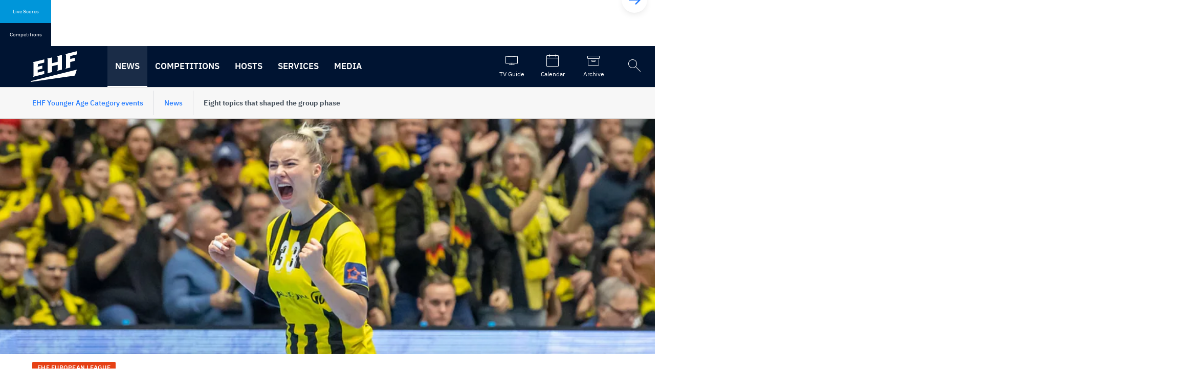

--- FILE ---
content_type: text/html; charset=utf-8
request_url: https://yac.eurohandball.com/news/en/eight-topics-that-shaped-the-group-phase/
body_size: 32519
content:


<!DOCTYPE html>
<html class="no-outline" lang="en">
<head>

  <title>Eight topics that shaped the group phase</title>

<meta charset="UTF-8" />

<meta name="viewport" content="width=device-width, initial-scale=1, shrink-to-fit=no">

<!-- disabling format detection -->
<meta name="format-detection" content="telephone=no">
<meta name="format-detection" content="date=no">
<meta name="format-detection" content="address=no">
<meta name="format-detection" content="email=no">
<!-- ./disabling format detection -->

  <meta property="fb:pages" content="391734994208331" />





<meta name="description" content="TALKING POINTS: The EHF European League Women is ready for the quarter-finals after a scintillating group phase">
<meta property="og:type" content="website" />
<meta property="og:title" content="Eight topics that shaped the group phase" />
<meta property="og:url" content="https://yac.eurohandball.com/news/en/eight-topics-that-shaped-the-group-phase/" />
<meta property="og:description" content="TALKING POINTS: The EHF European League Women is ready for the quarter-finals after a scintillating group phase" />
<meta property="og:image" content="https://yac.eurohandball.com/media/j4egp1np/20230220-elw-talking-points-main-dortmund.jpg?rxy=0.47650960194303654,0.47648687326239653&amp;format=webp&amp;quality=80&amp;v=1d9452b0c279050" />


<meta name="twitter:card" content="summary_large_image" />
  <meta name="twitter:site" content="http://yac.eurohandball.com/news/en/eight-topics-that-shaped-the-group-phase/" />
  <meta name="twitter:title" content="Eight topics that shaped the group phase" />
  <meta name="twitter:description" content="TALKING POINTS: The EHF European League Women is ready for the quarter-finals after a scintillating group phase" />
<meta name="twitter:image" content="https://yac.eurohandball.com/media/j4egp1np/20230220-elw-talking-points-main-dortmund.jpg?rxy=0.47650960194303654,0.47648687326239653&amp;format=webp&amp;quality=80&amp;v=1d9452b0c279050" />

<link rel="manifest" href="/frontend.kw/dist/assets/img/favicons/site.webmanifest">
<link rel="shortcut icon" type="image/x-icon" href="/frontend.kw/dist/assets/img/favicons/favicon.ico">
<link rel="apple-touch-icon" sizes="57x57" href="/frontend.kw/dist/assets/img/favicons/android-chrome-192x192.png" />
<link rel="apple-touch-icon" sizes="72x72" href="/frontend.kw/dist/assets/img/favicons/android-chrome-512x512.png" />
<link rel="apple-touch-icon" sizes="152x152" href="/frontend.kw/dist/assets/img/favicons/apple-touch-icon.png" />
<link rel="icon" type="image/png" sizes="16x16" href="/frontend.kw/dist/assets/img/favicons/favicon-16x16.png" />
<link rel="icon" type="image/png" sizes="32x32" href="/frontend.kw/dist/assets/img/favicons/favicon-32x32.png" />

<link rel="preload" type="application/javascript" as="script" href="/frontend.kw/dist/assets/js/plugin.min.js?v=Ydn-w4gsEb0ax5bgRDJHjztRad-S_3Czd2vFOmApCtc" />
<link rel="preload" type="application/javascript" as="script" href="/frontend.kw/dist/assets/js/first-input-delay.min.js?v=vb2QgVeWQzIsViemuMZ-MCpjZKeCwKzxKtnDjDYw1zg" />
<link rel="preload" as="font" type="font/woff" crossorigin="anonymous" href="/frontend.kw/dist/assets/font/ehf-icons.woff" />
<link rel="preload" as="font" type="font/woff2" crossorigin="anonymous" href="/frontend.kw/dist/assets/font/FormulaCondensed-Bold.woff2" />
<link rel="preload" as="font" type="font/woff2" crossorigin="anonymous" href="/frontend.kw/dist/assets/font/ibm-plex-sans-v7-latin_latin-ext-300.woff2" />
<link rel="preload" as="font" type="font/woff2" crossorigin="anonymous" href="/frontend.kw/dist/assets/font/ibm-plex-sans-v7-latin_latin-ext-regular.woff2" />
<link rel="preload" as="font" type="font/woff2" crossorigin="anonymous" href="/frontend.kw/dist/assets/font/ibm-plex-sans-v7-latin_latin-ext-500.woff2" />
<link rel="preload" as="font" type="font/woff2" crossorigin="anonymous" href="/frontend.kw/dist/assets/font/ibm-plex-sans-v7-latin_latin-ext-600.woff2" />
<link rel="preload" as="font" type="font/woff2" crossorigin="anonymous" href="/frontend.kw/dist/assets/font/ibm-plex-sans-v7-latin_latin-ext-700.woff2" />
<link rel="preload" as="font" type="font/woff2" crossorigin="anonymous" href="/frontend.kw/dist/assets/font/ibm-plex-mono-v5-latin_latin-ext-500.woff2" />
<link rel="preload" as="font" type="font/woff2" crossorigin="anonymous" href="/frontend.kw/dist/assets/font/ibm-plex-mono-v5-latin_latin-ext-600.woff2" />

<!-- minutely script -->
<script async type="text/plain" class="_iub_cs_activate" data-iub-purposes="3" data-suppressedsrc="//apv-launcher.minute-ly.com/api/launcher/MIN-40600.js" charset="utf-8"></script>

<script type="application/javascript" src="https://ajax.googleapis.com/ajax/libs/jquery/3.5.1/jquery.min.js"></script> 
<script type="application/javascript" src="https://www.sportinfocentar2.com/livescore/unistat/sportinfoTablice.js?ver9"></script> 

<!-- first input delay -->
<script type="application/javascript" src="/frontend.kw/dist/assets/js/first-input-delay.min.js?v=vb2QgVeWQzIsViemuMZ-MCpjZKeCwKzxKtnDjDYw1zg"></script>

<script>
  perfMetrics.onFirstInputDelay(function (delay, evt) {
    console.log('First Input Delay', delay);
    console.log('Event details', evt);
  });
</script>


<link rel="stylesheet" type="text/css" href="/frontend.kw/dist/assets/css/application.min.css?v=Yke9O6iI8BcHE1QB35I7Ye19vZVIOanPOi2RGGmqFXA">
<link rel="stylesheet" href="//embed.typeform.com/next/css/popup.css" />




    <link rel="canonical" href="https://yac.eurohandball.com/news/en/eight-topics-that-shaped-the-group-phase/" />
    <link rel="alternate" hreflang="en" href="https://yac.eurohandball.com/news/en/eight-topics-that-shaped-the-group-phase/">

<!-- Iubenda cookie notification -->
<!-- https://www.iubenda.com/en/help/1205-how-to-configure-your-cookie-solution-advanced-guide -->
<script type="text/javascript">

  const showConsentInfo = (purposes) => {
    const content = document.querySelectorAll(`.js-consent-content[data-purposes="${purposes}"]`);
    const info = document.querySelectorAll(`.js-consent-info[data-purposes="${purposes}"]`);

    content.forEach((element) => element.style.display = 'none');
    info.forEach((element) => element.style.display = 'block');
  }

  const hideConsentInfo = (purposes) => {
    const content = document.querySelectorAll(`.js-consent-content[data-purposes="${purposes}"]`);
    const info = document.querySelectorAll(`.js-consent-info[data-purposes="${purposes}"]`);

    content.forEach((element) => element.style.display = 'block');
    info.forEach((element) => element.style.display = 'none');
  }

  const handleConsentWidget = () => {
    const scripts = document.querySelectorAll('.js-consent-script');

    scripts.forEach((script) => {
      const purposes = script.dataset.iubPurposes;

      if (_iub.cs.consent && _iub.cs.consent.purposes) {
        // if consent is given, but not for this purpose
        if (!_iub.cs.consent.purposes[purposes]) {
          showConsentInfo(purposes);
        } else {
          hideConsentInfo(purposes);
        }
      } else {
        // if consent is not given
        showConsentInfo(purposes);
      }
    });
  };

  var _iub = _iub || [];
  _iub.csConfiguration = {
    "askConsentIfCMPNotFound": false,
    "consentOnContinuedBrowsing": false,
    "enableRemoteConsent": true,
    "enableTcf": true,
    "googleAdditionalConsentMode": true,
    "invalidateConsentWithoutLog": true,
    "lang": "en",
    "promptToAcceptOnBlockedElements": true,
    "floatingPreferencesButtonDisplay": false,
    "perPurposeConsent": true,
    "reloadOnConsent": true,
    "siteId": 1733145,
    "cookiePolicyId": 30710801,
    "banner": {
      "acceptButtonCaptionColor": "white",
      "acceptButtonColor": "#0073CE",
      "acceptButtonDisplay": true,
      "backgroundColor": "#001f4d",
      "brandBackgroundColor": "#001F4D",
      "closeButtonRejects": true,
      "customizeButtonCaptionColor": "white",
      "customizeButtonColor": "#212121",
      "customizeButtonDisplay": true,
      "explicitWithdrawal": true,
      "logo": "https://www.eurohandball.com/media/aq1dt0yi/ehf-primary.svg?mode=pad&height=120&rnd=132369686379970000",
      "position": "float-bottom-right",
      "rejectButtonCaptionColor": "white",
      "rejectButtonColor": "#0073CE",
      "rejectButtonDisplay": true,
      "textColor": "white",
      "customizeButtonCaption": "Learn more"
    },
    "i18n": {
      "en": {
        "blocked_overlay": {
          "paragraph": 'You said no to using cookies or similar tools that help improve your experience. To see this content, you would need to update your <a href="javascript:void(0);" class="iubenda-cs-preferences-link" style="color: #fff;" data-iub-enabled="1">Privacy Preferences</a>.',
          "title": "This content is blocked"
        }
      }
    },
    "callback": {
      onReady: function () {
        handleConsentWidget();
        window.safeInitAllWSC();
      },
      onPreferenceExpressed: function () {
        handleConsentWidget();
        window.safeInitAllWSC();
      },
      onPreferenceExpressedOrNotNeeded: function (preference) {
        dataLayer.push({
          iubenda_ccpa_opted_out: _iub.cs.api.isCcpaOptedOut()
        });
        if (!preference) {
          dataLayer.push({
            event: "iubenda_preference_not_needed"
          });
        } else {
          if (preference.consent === true) {
            dataLayer.push({
              event: "iubenda_consent_given"
            });
          } else if (preference.consent === false) {
            dataLayer.push({
              event: "iubenda_consent_rejected"
            });
          } else if (preference.purposes) {
            for (var purposeId in preference.purposes) {
              if (preference.purposes[purposeId]) {
                dataLayer.push({
                  event: "iubenda_consent_given_purpose_" + purposeId
                });
              }
            }
          }
        }
      }
    }
  };
</script>

<!-- iubenda scripts -->
<script type="text/javascript" src="//cdn.iubenda.com/cs/tcf/stub-v2.js"></script>
<script type="text/javascript" src="//cdn.iubenda.com/cs/tcf/safe-tcf-v2.js"></script>
<script type="text/javascript" charset="UTF-8" async src="//cdn.iubenda.com/cs/iubenda_cs.js"></script>

  <!-- analytic segment script -->
  <script async data-iub-type="module" type="text/javascript" data-iub-purposes="1" class="_iub_cs_activate">
    !function(){var analytics=window.analytics=window.analytics||[];if(!analytics.initialize)if(analytics.invoked)window.console&&console.error&&console.error("Segment snippet included twice.");else{analytics.invoked=!0;analytics.methods=["trackSubmit","trackClick","trackLink","trackForm","pageview","identify","reset","group","track","ready","alias","debug","page","once","off","on","addSourceMiddleware","addIntegrationMiddleware","setAnonymousId","addDestinationMiddleware"];analytics.factory=function(e){return function(){var t=Array.prototype.slice.call(arguments);t.unshift(e);analytics.push(t);return analytics}};for(var e=0;e<analytics.methods.length;e++){var key=analytics.methods[e];analytics[key]=analytics.factory(key)}analytics.load=function(key,e){var t=document.createElement("script");t.type="text/javascript";t.async=!0;t.src="https://cdn.segment.com/analytics.js/v1/" + key + "/analytics.min.js";var n=document.getElementsByTagName("script")[0];n.parentNode.insertBefore(t,n);analytics._loadOptions=e};analytics._writeKey="rkGQBllnui8Z9Vv5iu6Sdetn5IwSDZlC";analytics.SNIPPET_VERSION="4.15.2";
      analytics.load("rkGQBllnui8Z9Vv5iu6Sdetn5IwSDZlC");
    }}();
  </script>
  <!-- identify user -->


<script>
  if (analytics) {
    analytics.page("News Detail", {
      name: "Eight topics that shaped the group phase",
      link: "https://yac.eurohandball.com/news/en/eight-topics-that-shaped-the-group-phase/",
      id: "78958",
      publications: {
        channel: {
          name: "EHF_Channel (European League)"
        },
        tags: {
          competitionTypes: [
               "European Cup"
          ],
          seasons: [
               "2023"
          ],
          genders: [
               "F"
          ],
          competitions: [
               "0CWCrtZq7IDx3-DcG7X23Q"
          ],
          rounds: [
               "kWvDaphagqoomWsHrgovow"
          ],
          phases: [
               "iaBWQ6jfztsETgMSlsYHKw"
          ],
          matches: [
          ],
          teams: [
                "zkQ-RC5mgvheIqxx-nCJlg" ,
                "wtjJRT11TXQeSr1FuK1E1g" ,
                "p8c_-X6ZgjB6RobQtp4QaA" ,
                "6JaCQ3K2ttxHfZbV_R5tZA" ,
                "cRxEzxKLAORzG6fuaaYGcw" ,
                "I334p9moPcpvG8zi5Jhv2g" ,
                "6WHEJlboliJBrW7vkIUazg" ,
                "EOOb0OZyin7zpkknVRsqCg" ,
                "WXI--KXl-utIiZkV_6y3tw" ,
                "uGloyMZMtPLUfbDhCdhR_g" ,
                "vjY5v9HjzJXGf3qCJaNSQA" ,
                "TEeH2HSNCHx885ASsjMoBw" ,
                "I9k9YV-Ce7RS-yH0Q-WRng" ,
                "_PmqEL1uH3tZSh3agA6v4A" ,
                "hcj4_d0lxGQ4krDRAvSySA" ,
                "M0QH2seTBrLe5lkycnIYhg" 
          ],
          players: [
          ]
        }
      }
    });
  }
</script>


  <!-- Google Tag Manager -->
  <script async data-iub-type="module" type="text/javascript" data-iub-purposes="4" class="_iub_cs_activate">
    window.dataLayer = window.dataLayer || [];
    function gtag() {
      dataLayer.push(arguments);
    }

    gtag("consent", "default", {
    ad_storage: "denied",
        analytics_storage: "denied",
        wait_for_update: 2000 // milliseconds
    });

    gtag('set', 'url_passthrough', true);

    gtag("set", "ads_data_redaction", true);

    (function (w, d, s, l, i) {
      w[l] = w[l] || [];
      w[l].push({ 'gtm.start': new Date().getTime(), event: 'gtm.js' });
      var f = d.getElementsByTagName(s)[0],
        j = d.createElement(s),
        dl = l != 'dataLayer' ? '&l=' + l : '';
      j.async = true;
      j.src = 'https://www.googletagmanager.com/gtm.js?id=' + i + dl;
      f.parentNode.insertBefore(j, f);
    })(window, document, 'script', 'dataLayer', 'GTM-TDFG88N');

    console.log("TM loaded");
  </script>
  <!-- End Google Tag Manager -->
  
</head>

<body class="theme--blue" data-eloqua-site-id="2069535878">
    <!-- Google Tag Manager (noscript) -->
    <noscript>
      <iframe src="https://www.googletagmanager.com/ns.html?id=GTM-TDFG88N"
              height="0" width="0" style="display:none;visibility:hidden"></iframe>
    </noscript>
    <!-- End Google Tag Manager (noscript) -->

  <!-- skip links -->
  <div class="skip-links-wrapper">
    <a href="#main-content" class="skip-link sr-only sr-only-focusable">Skip to content</a>
    <a href="#navigation" class="skip-link sr-only sr-only-focusable">Skip to navigation</a>
  </div>
  <!-- ./skip links -->



<div class="livescore-tournaments js-tabs"
     data-js-requires="livescores"
     id="vue-container-livescorestournaments"
     ref="liveScoreElement"
     data-url="/umbraco/api/livescoreapi/GetLiveScoreMatches/33082"
     data-competitionurl="/umbraco/api/livescoreapi/GetTournaments/33082">

  <div class="livescore-tournaments-inner js-livescore-header">
    <div class="lt-tab-wrapper" role="tablist">
      <button id="tab-livescore" class="lt-tab js-tab js-lt-tab" :class="{'is--active' : isLiveScores}"
              v-on:click="isLiveScores=true" data-category="livescores"
              v-bind:disabled='days !== null && days.length === 0'
              data-tab="#tab-content-livescore" aria-controls="tab-content-livescore" role="tab" aria-selected="true" type="button">
        Live Scores
      </button>
      <button id="tab-tournaments" class="lt-tab js-tab js-lt-tab" :class="{'is--active' : !isLiveScores}"
              v-on:click="getCompetitions()" data-category="tournaments"
              data-tab="#tab-content-tournaments" aria-controls="tab-content-tournaments" role="tab" aria-selected="false" type="button">
        Competitions
      </button>
    </div>

    <div v-cloak id="tab-content-livescore" class="lt-tab-content js-tab-content" :class="{'is--active' : isLiveScores}" aria-labelledby="tab-livescore" role="tabpanel">
      <livescores-component :days="days" :isLiveScores="isLiveScores"></livescores-component>
    </div>
    
    <div v-cloak id="tab-content-tournaments" class="lt-tab-content js-tab-content" :class="{'is--active' : !isLiveScores}" aria-labelledby="tab-tournaments" role="tabpanel">
      <livescorestournament-component :competitions="competitions"></livescorestournament-component>
    </div>
  </div>
</div>

<script type="text/x-template" id="livescores-template">
  <div class="js-lt-scrollbooster scrollbooster-carousel carousel-wrapper boundry--left">
    <button class="flickity-button flickity-prev-next-button js-lt-scrollbooster--left previous" type="button" aria-label="Previous">
      <svg class="flickity-button-icon" viewBox="0 0 100 100"><path d="M 10,50 L 60,100 L 70,90 L 30,50  L 70,10 L 60,0 Z" class="arrow"></path></svg>
    </button>
    <button class="flickity-button flickity-prev-next-button js-lt-scrollbooster--right next" type="button" aria-label="Next">
      <svg class="flickity-button-icon" viewBox="0 0 100 100"><path d="M 10,50 L 60,100 L 70,90 L 30,50  L 70,10 L 60,0 Z" class="arrow" transform="translate(100, 100) rotate(180) "></path></svg>
    </button>
    <div class="lt-viewport js-viewport">
      <div class="lt-content js-content">
        <div v-for="(dayitem, index) in days" v-bind:key="index" class="lt-item">
          <a class="lt-day" :href="dayitem.calendarUrl">
            <span class="lt-month">{{dayitem.monthFormatted}}</span>
            <span class="lt-date">{{dayitem.dayFormatted}}</span>
          </a>
          <a v-for="(item, index) in dayitem.liveScoreMatches"
            :class="['livescore', item.match.cssClass, item.matchStats.isLive == true ? 'is--live' : '']"
            :key="index"
            :item="item"
            :href="item.match.url"
            :target="item.match.linkTarget"
            :title="item.match.competitionType">
            <div class="l-header">
              <span class="l-league">{{item.match.competitionShortName}}</span>
              <span v-if="item.matchStats.isLive" class="l-icon-live">
                <span class="sr-only">Match is live</span>
              </span>
              <span class="l-time">{{item.matchStats.time != null && item.matchStats.time != "-" ? item.matchStats.time + "'" : item.matchStats.startTime}}</span>
            </div>
            <div class="l-team">
              <img v-if="item.match.homeTeam.logoSmall != null || item.match.homeTeam.nationAbbreviation != null"
                   class="l-flag"
                   :src="(item.match.homeTeam.logoSmall != null ? item.match.homeTeam.logoSmall : '/frontend.kw/dist/assets/img/flags/' + item.match.homeTeam.nationAbbreviation + '.svg')"
                   style="font-size: 0.5em;"
                   :alt="item.match.homeTeam.name"/>

              <span class="l-name">{{item.match.homeTeam.name}}</span>
              <span class="l-score">{{item.homeStats.totalGoals}}</span>
            </div>
            <div class="l-team">
              <img v-if="item.match.guestTeam.logoSmall != null || item.match.guestTeam.nationAbbreviation != null"
                   class="l-flag"
                   :src="(item.match.guestTeam.logoSmall != null ? item.match.guestTeam.logoSmall : '/frontend.kw/dist/assets/img/flags/' + item.match.guestTeam.nationAbbreviation + '.svg')"
                   style="font-size: 0.5em;"
                   :alt="item.match.guestTeam.name"/>

              <span class="l-name">{{item.match.guestTeam.name}}</span>
              <span class="l-score">{{item.guestStats.totalGoals}}</span>
            </div>
          </a>
        </div>
      </div>
    </div>
  </div>
</script>


<script type="text/x-template" id="livescorestournament-template">
  <div class="js-lt-scrollbooster scrollbooster-carousel carousel-wrapper boundry--left">
    <button class="flickity-button flickity-prev-next-button js-lt-scrollbooster--left previous" type="button" aria-label="Previous">
      <svg class="flickity-button-icon" viewBox="0 0 100 100"><path d="M 10,50 L 60,100 L 70,90 L 30,50  L 70,10 L 60,0 Z" class="arrow"></path></svg>
    </button>
    <button class="flickity-button flickity-prev-next-button js-lt-scrollbooster--right next" type="button" aria-label="Next">
      <svg class="flickity-button-icon" viewBox="0 0 100 100"><path d="M 10,50 L 60,100 L 70,90 L 30,50  L 70,10 L 60,0 Z" class="arrow" transform="translate(100, 100) rotate(180) "></path></svg>
    </button>
    <div class="lt-viewport js-viewport">
      <div class="lt-content js-content">
        <div style="display:flex;">

          <div v-for="(competition, index) in competitions" v-bind:class="['tournament', competition.cssClass]">
            <div class="t-header">
              <span class="t-league">{{competition.shortName}}</span>
              <span class="t-date" v-if="competition.dateFrom != null && competition.dateTo != null">{{competition.dateFrom.formattedTournamentDate}} - {{competition.dateTo.formattedTournamentDate}}</span>
            </div>
            <a :href="competition.websiteUrl" class="t-title">{{competition.name}}</a>
            <div class="t-link-wrapper">
              <a :href="competition.scheduleUrl" class="t-link">
                <span class="icon ehf-calendar"></span>Schedule
              </a>
              <a class="t-link"
                 :href="competition.linkToTv"
                 :title="competition.competitionName"
                 target="_blank">
                <span class="icon ehf-modern-tv-curvy"></span>Watch Games
              </a>
            </div>
          </div>
        </div>
      </div>
    </div>
  </div>
</script>



<header id="header" class="header">
  <div class="header-inner-container">
        <div class="header-logo-wrapper">
          <a href="/" class="header-logo-anchor">
            <img src="/media/aq1dt0yi/ehf-primary.svg" class="header-logo-img" alt="Back to the start page" />
          </a>
        </div>
    <div class="nav-viewport js-nav-viewport">
      <div class="nav-content js-nav-content">

<!-- primary navigation -->
<nav id="navigation" class="primary-nav" aria-label="Main navigation">
    <ul class="nav-list js-nav">
          <li>
            <a href="/news/" class="nav-btn is--active">
              News
            </a>
          </li>
          <li>
            <button data-target-id="33121" class="nav-btn js-nav-btn" aria-haspopup="true" aria-expanded="false">
              Competitions
            </button>
          </li>
          <li>
            <button data-target-id="58719" class="nav-btn js-nav-btn" aria-haspopup="true" aria-expanded="false">
              Hosts
            </button>
          </li>
          <li>
            <button data-target-id="33179" class="nav-btn js-nav-btn" aria-haspopup="true" aria-expanded="false">
              Services
            </button>
          </li>
          <li>
            <button data-target-id="35077" class="nav-btn js-nav-btn" aria-haspopup="true" aria-expanded="false">
              Media
            </button>
          </li>
    </ul>
</nav>
<!-- ./primary navigation -->

  <!-- secondary navigation -->
  <nav class="secondary-nav" aria-label="Meta navigation">
    <ul class="nav-list">

      <!-- login -->
      <!-- ./login -->

          <li>
            <a href="/tv-guide/" class="nav-btn icon ehf-modern-tv-curvy" title="TV Guide">
              <span>TV Guide</span>
            </a>
          </li>


          <li>
            <a href="/calendar/" class="nav-btn icon ehf-calendar" title="Calendar">
              <span>Calendar</span>
            </a>
          </li>

          <li>
            <a href="http://history.eurohandball.com" class="nav-btn icon ehf-archive" target="_blank" title="Archive">
              <span>Archive</span>
            </a>
          </li>
    </ul>
  </nav>
  <!-- ./secondary navigation -->

          <button class="header-search-btn icon ehf-search js-header-search-open" aria-haspopup="true" aria-expanded="false" title="Open the search">
            <span class="sr-only">Open the search</span>
          </button>
      </div>
    </div>
  </div>

    <form class="header-search js-header-search" name="siteSearchForm" action="/search/" aria-hidden="true">
      <div class="header-search-inner">
        <div class="text-input-wrapper">
          <input type="search"
                 name="q"
                 class="text-input"
                 aria-label="Search field"
                 tabindex="-1"
                 placeholder="Search..." />
        </div>
        <button class="header-search-close icon ehf-times js-header-search-close" type="button" tabindex="-1">
          <span class="sr-only">Close the search</span>
        </button>
      </div>
    </form>



<!-- sub navigation -->
  <nav class="subnav js-subnav" data-nav-id="33083" aria-label="News" tabindex="-1">
    <div class="subnav-inner-container">
        <ul class="subnav-list" data-nav-level="2">
            <li>
              <a href="/news/" class="subnav-link is--active">
                News
              </a>
            </li>
        </ul>
    </div>
    <button class="close-subnav-btn js-close-subnav-btn" type="button">
      <span>Close the navigation</span>
      <span class="icon ehf-times"></span>
    </button>
  </nav>
  <nav class="subnav js-subnav" data-nav-id="33121" aria-label="Competitions" tabindex="-1">
    <div class="subnav-inner-container">
        <ul class="subnav-list" data-nav-level="2">
                <li>
                  <button class="subnav-btn js-subnav-btn" aria-controls="subnav-2-1-1" aria-expanded="false">Men</button>

                  <ul id="subnav-2-1-1" class="subnav-list" data-nav-level="3">
                        <li>
                          <a href="http://www.eurohandball.com/en/competitions/younger-age-competitions/men/m18-ehf-euro-2026/" class="subnav-link">M18 EHF EURO 2026</a>
                        </li>
                        <li>
                          <a href="http://www.eurohandball.com/en/competitions/younger-age-competitions/men/m19-ehf-european-open-2025/" class="subnav-link">M19 EHF European Open 2025</a>
                        </li>
                        <li>
                          <a href="http://www.eurohandball.com/en/competitions/younger-age-competitions/men/m17-european-youth-olympic-festival-2025/" class="subnav-link">M17 European Youth Olympic festival 2025</a>
                        </li>
                        <li>
                          <a href="http://www.eurohandball.com/en/competitions/younger-age-competitions/men/ehf-youth-club-trophy/" class="subnav-link">EHF Youth Club Trophy 2025</a>
                        </li>
                        <li>
                          <a href="http://www.eurohandball.com/en/competitions/younger-age-competitions/men/m20-ehf-euro-2024-slovenia/" class="subnav-link">M20 EHF EURO 2024 Slovenia</a>
                        </li>
                        <li>
                          <a href="http://www.eurohandball.com/en/competitions/younger-age-competitions/men/m18-ehf-euro-2024/" class="subnav-link">M18 EHF EURO 2024</a>
                        </li>
                        <li>
                          <a href="http://www.eurohandball.com/en/competitions/younger-age-competitions/men/m20-ehf-championship-2024-kosovo/" class="subnav-link">M20 EHF Championship 2024</a>
                        </li>
                        <li>
                          <a href="http://www.eurohandball.com/en/competitions/younger-age-competitions/men/m18-ehf-championship-i-2024-slovakia/" class="subnav-link">M18 EHF Championship 2024</a>
                        </li>
                  </ul>
                </li>
                <li>
                  <button class="subnav-btn js-subnav-btn" aria-controls="subnav-2-2-9" aria-expanded="false">Women</button>

                  <ul id="subnav-2-2-9" class="subnav-list" data-nav-level="3">
                        <li>
                          <a href="/competitions/women/w19-ehf-euro-2025/" class="subnav-link">W19 EHF EURO 2025</a>
                        </li>
                        <li>
                          <a href="/competitions/women/w17-ehf-euro-2025/" class="subnav-link">W17 EHF EURO 2025</a>
                        </li>
                        <li>
                          <a href="/competitions/women/w19-ehf-championship-2025/" class="subnav-link">W19 EHF Championship 2025</a>
                        </li>
                        <li>
                          <a href="/competitions/women/w17-ehf-championship-2025/" class="subnav-link">W17 EHF Championship 2025</a>
                        </li>
                        <li>
                          <a href="/competitions/women/w17-european-youth-olympic-festival-2025/" class="subnav-link">W17 European Youth Olympic Festival 2025</a>
                        </li>
                  </ul>
                </li>
        </ul>
    </div>
    <button class="close-subnav-btn js-close-subnav-btn" type="button">
      <span>Close the navigation</span>
      <span class="icon ehf-times"></span>
    </button>
  </nav>
  <nav class="subnav js-subnav" data-nav-id="58719" aria-label="Hosts" tabindex="-1">
    <div class="subnav-inner-container">
        <ul class="subnav-list" data-nav-level="2">
                <li>
                  <a href="/hosts/montenegro-w19-w17-ehf-euro-2025/" class="subnav-link">
                    Montenegro - W19 &amp; W17 EHF EURO 2025
                  </a>
                </li>
                <li>
                  <a href="/hosts/georgia-w19-ehf-championship-2025/" class="subnav-link">
                    Georgia - W19 EHF Championship 2025
                  </a>
                </li>
                <li>
                  <a href="/hosts/kosovo-w17-ehf-championship-2025/" class="subnav-link">
                    Kosovo - W17 EHF Championship 2025
                  </a>
                </li>
        </ul>
    </div>
    <button class="close-subnav-btn js-close-subnav-btn" type="button">
      <span>Close the navigation</span>
      <span class="icon ehf-times"></span>
    </button>
  </nav>
  <nav class="subnav js-subnav" data-nav-id="33179" aria-label="Services" tabindex="-1">
    <div class="subnav-inner-container">
        <ul class="subnav-list" data-nav-level="2">
                <li>
                  <a href="https://www.hummel.net/ehf" class="subnav-link">
                    EHF Shop
                  </a>
                </li>
                <li>
                  <a href="https://www.ehftv.com/" class="subnav-link">
                    EHFTV
                  </a>
                </li>
        </ul>
    </div>
    <button class="close-subnav-btn js-close-subnav-btn" type="button">
      <span>Close the navigation</span>
      <span class="icon ehf-times"></span>
    </button>
  </nav>
  <nav class="subnav js-subnav" data-nav-id="35077" aria-label="Media" tabindex="-1">
    <div class="subnav-inner-container">
        <ul class="subnav-list" data-nav-level="2">
                <li>
                  <a href="/media/media-contacts/" class="subnav-link">
                    Media Contacts
                  </a>
                </li>
                <li>
                  <a href="https://mediaportal.ehf.eu/" class="subnav-link">
                    Media Portal
                  </a>
                </li>
        </ul>
    </div>
    <button class="close-subnav-btn js-close-subnav-btn" type="button">
      <span>Close the navigation</span>
      <span class="icon ehf-times"></span>
    </button>
  </nav>
<!-- ./sub navigation -->

</header>




  <!-- orientation -->
  <div class="orientation">
    <div class="container">
      <div class="orientation-grid">

          <div class="og-item og-item--mobile-visible">
            <a href="/">EHF Younger Age Category events</a>
          </div>

              <div class="og-item og-item--mobile-visible">
                <a href="/news/">News</a>
              </div>
              <div class="og-item">
                <span class="user">Eight topics that shaped the group phase</span>
              </div>
      </div>
    </div>
  </div>
  <!-- ./orientation -->

  <main id="main-content" class="main-content" tabindex="-1">
    






<div class="container-wide">
        <div class="full-image-wrapper">
          <picture class="full-image-picture">
            <source media="(min-width: 62rem)"
                    srcset="/frontend.kw/dist/assets/img/blank.png?rmode=stretch&amp;width=1920&amp;height=384&amp;format=webp&amp;quality=80"
                    data-srcset="/media/j4egp1np/20230220-elw-talking-points-main-dortmund.jpg?rxy=0.47650960194303654,0.47648687326239653&amp;width=1920&amp;height=384&amp;format=webp&amp;quality=80&amp;v=1d9452b0c279050 1x, /media/j4egp1np/20230220-elw-talking-points-main-dortmund.jpg?rxy=0.47650960194303654,0.47648687326239653&amp;width=2280&amp;height=576&amp;format=webp&amp;quality=80&amp;v=1d9452b0c279050 2x">
            <source media="(min-width: 36rem)"
                    srcset="/frontend.kw/dist/assets/img/blank.png?rmode=stretch&amp;width=990&amp;height=384&amp;format=webp&amp;quality=80"
                    data-srcset="/media/j4egp1np/20230220-elw-talking-points-main-dortmund.jpg?rxy=0.47650960194303654,0.47648687326239653&amp;width=990&amp;height=384&amp;format=webp&amp;quality=80&amp;v=1d9452b0c279050 1x, /media/j4egp1np/20230220-elw-talking-points-main-dortmund.jpg?rxy=0.47650960194303654,0.47648687326239653&amp;width=1980&amp;height=768&amp;format=webp&amp;quality=80&amp;v=1d9452b0c279050 2x">
            <img class="full-image" data-loading="lazy"
                 src="/frontend.kw/dist/assets/img/blank.png?rmode=stretch&amp;width=570&amp;height=384&amp;format=webp&amp;quality=80"
                 data-srcset="/media/j4egp1np/20230220-elw-talking-points-main-dortmund.jpg?rxy=0.47650960194303654,0.47648687326239653&amp;width=570&amp;height=384&amp;format=webp&amp;quality=80&amp;v=1d9452b0c279050 1x, /media/j4egp1np/20230220-elw-talking-points-main-dortmund.jpg?rxy=0.47650960194303654,0.47648687326239653&amp;width=1140&amp;height=768&amp;format=webp&amp;quality=80&amp;v=1d9452b0c279050 2x" alt="Eight topics that shaped the group phase" />
          </picture>
        </div>
        <div class="page-intro-wrapper page-intro-tag">
          <div class="container">
              <span class="tag theme--red">
EHF European League              </span>

              <div class="page-intro-container">
                <h1 class="page-intro-title">Eight topics that shaped the group phase</h1>
              </div>
          </div>
        </div>
</div>

  <!-- author -->
  <div class="container-full-width padding--top-md">
    <div class="container">
      <div class="author-multiple">
        <div class="author-wrapper">
          <!-- author detail -->
          <div class="author-detail">
            <div class="author-images js-author-images">
                    <img class="author-img js-author-image" data-loading="lazy"
                         src="/frontend.kw/dist/assets/img/blank.png?rmode=pad&amp;width=30&amp;height=30&amp;format=webp&amp;quality=80"
                         data-srcset="/media/yexhx2io/_er_2842-1.jpg?width=30&amp;height=30&amp;format=webp&amp;quality=80&amp;v=1d8f35f16262170"
                         alt="ER 2842 (1)" />
            </div>
            <div class="author-names js-author-names">
                  <span class="author-name js-author-name">EHF / Danijela Veki&#x107;</span>
            </div>
            <div class="author-multiple-badge js-authors-bagde"></div>
            <div class="author-date">
20 February 2023, 13:00            </div>
          </div>
          <!-- ./author detail -->
          <!-- share -->
          <div class="share-links">
            <button class="share-link share--email" title="Share URL via E-Mail" data-sharer="email" data-title="Eight topics that shaped the group phase" data-url="https://yac.eurohandball.com/news/en/eight-topics-that-shaped-the-group-phase/" data-subject="Eight topics that shaped the group phase">
              <span class="sr-only">Share URL via E-Mail</span>
            </button>

            <button class="share-link share--facebook" title="Share on Facebook" data-sharer="facebook" data-hashtag="" data-url="https://yac.eurohandball.com/news/en/eight-topics-that-shaped-the-group-phase/">
              <span class="sr-only">Share on Facebook</span>
            </button>

            <button class="share-link share--twitter" title="Share on Twitter" data-sharer="twitter" data-title="Eight topics that shaped the group phase" data-hashtags="" data-url="https://yac.eurohandball.com/news/en/eight-topics-that-shaped-the-group-phase/">
              <span class="sr-only">Share on Twitter</span>
            </button>

            <button class="share-link share--whatsapp" title="Share on WhatsApp" data-sharer="whatsapp" data-title="Eight topics that shaped the group phase" data-url="https://yac.eurohandball.com/news/en/eight-topics-that-shaped-the-group-phase/">
              <span class="sr-only">Share on WhatsApp</span>
            </button>

            <div class="share--copy--wrapper">
              <button class="share-link share--copy js-copy-clipboard" aria-describedby="clipboard-copy-message" title="Copy URL to clipboard">
                <span class="sr-only">Copy URL to clipboard</span>
              </button>
              <span id="clipboard-copy-message" class="share--copy--toast" role="status" aria-live="polite" popover="auto" data-popover-text="The link is copied"></span>
            </div>
          </div>
          <!-- ./share -->
          <!-- language picker -->
          <!-- ./language picker -->
        </div>
      </div>
    </div>
  </div>
  <!-- author -->


    <div class="container-full-width container--padding">
      <div class="container-md">
        <div class="editor-output leading-text editor-output--responsive-img">
          <p>The <a rel="noopener" href="https://ehfel.eurohandball.com/women/2022-23/" target="_blank">EHF European League Women 2022/23</a> group phase reached its end with spectacular matches in the last round. We know the four quarter-final pairings, so what are the takeaways from the 48 exciting group matches?</p>
        </div>
      </div>
    </div>

<script async type="text/plain" class="_iub_cs_activate js-consent-script" data-iub-purposes="3" data-suppressedsrc="https://platform.twitter.com/widgets.js" charset="utf-8"></script>
<script async type="text/plain" class="_iub_cs_activate js-consent-script" data-iub-purposes="3" data-suppressedsrc="https://www.instagram.com/embed.js" charset="utf-8"></script>



<div class="container-full-width container--padding" >
    <div class="content-container container-sm">
        <div class="content-block">
            <div class="editor-output editor-output--responsive-img js-consent-content" data-purposes="3">
                <p>Goodbye group phase, hello quarter-finals!</p>
<p>Before the EHF European League continues on 18/19 March with its <a href="https://ehfel.eurohandball.com/women/2022-23/standings/qn_p8DC_NhaINf23F6itmA/quarter-finals/">quarter-finals</a> (Siófok KC vs Ikast Håndbold, SCM Ramnicu Valcea vs Nykøbing Falster Håndbold, Sola HK vs Thüringer HC, Neptunes de Nantes vs Bv Borussia 09 Dortmund), let’s have a look at what we have learned from the group phase.</p>
<div class="mceNonEditable embeditem" data-embed-url="https://twitter.com/ehfel_official/status/1627384494779949057" data-embed-height="600" data-embed-width="720" data-embed-constrain="true">
<blockquote class="twitter-tweet" data-width="550">
<p dir="ltr">⭐️ <a href="https://twitter.com/hashtag/ehfel?src=hash&amp;ref_src=twsrc%5Etfw">#ehfel</a> QUARTER-FINALS ⭐️ <br /><br />The group phase is done, so we now know our quarter-final pairings! Which game are you most pumped for? 💬 <br /><br />The quarter-final first leg will take place on 18 March <a href="https://t.co/g9ZjY9D19u">pic.twitter.com/g9ZjY9D19u</a></p>
— EHF European League (@ehfel_official) <a href="https://twitter.com/ehfel_official/status/1627384494779949057?ref_src=twsrc%5Etfw">February 19, 2023</a></blockquote>
</div>
<p><strong>1. Thriller last round</strong></p>
<p>Ahead of round 6, seven teams were eyeing the last four spots available for the quarter-finals. Paris 92 did not have their fate in their hands as they needed Praktiker-Vác to beat Ramnicu Valcea but the Romanian side remained victorious and secured the knock-out stage alongside Thüringer HC.</p>
<p>Two Hungarian sides were left empty-handed on the last playing day. In a direct clash for the second spot, Motherson Mosonmagyarovari could not stop Neptunes de Nantes, the 2021 champions.</p>
<p>In the tightest group, DVSC Schaeffler from Debrecen were left out due to an inferior goal difference compared to Nykøbing Falster Håndbold and Sola after all three sides finished the group with eight points. Consequently, two Scandinavian teams finished first and second in group C and progressed.</p>
<p><strong>2. Record-breaking crowd</strong></p>
<p>In their first EHF European League Women season, BV Borussia 09 Dortmund broke a competition record. Under the motto “Alle in die Halle” (all in the hall), the German club made an effort to fill every seat in the Westfalenhalle, a legendary handball venue next to the Signal Iduna Park, home of the Dortmund football team.</p>
<p>The attempt was a big success: 11,112 fans witnessed Dortmund beating Siófok, making it the highest-ever attendance at a women’s club handball match in Germany – and the biggest crowd in EHF European League Women history.</p>
<p><strong>3. Can someone stop Ikast (again)?</strong></p>
<p>For the third straight season, Ikast finished the group phase atop of their respective group and for the second consecutive time with six wins. The Danish side proved to be a powerhouse of the EHF European League Women with 22 wins from 26 matches in three seasons. Always an EHF Finals participant, never a winner, they will give their best to change that this season.</p>
<p>Therefore, Ikast are on a good path to securing their third EHF Finals berth judged by the previous two seasons. However, they will have a tough task in the quarter-finals – Siófok KC. They still have a bitter taste after the semi-final match in the 2020/21 season when they were defeated by Siófok 36:34, which was, at the time, only their second defeat in the competition's history.</p>
            </div>


<div class="consent-info js-consent-info" data-purposes="3">
    <div class="consent-info-content">
        <h2>This content is blocked</h2>
        <p>You said no to using cookies or similar tools that help improve your experience. To see this content, you would need to update your <a href="javascript:void(0);" class="iubenda-cs-preferences-link">Privacy Preferences</a>.</p>
        <button class="iubenda-cs-preferences-link" data-accept-purposes="3">
            Update
        </button>
    </div>
</div>        </div>
    </div>
</div>
<!-- component -->
<div class="container-full-width container--padding">
    <div class="container">


        <!-- teaser row -->
        <div class="teaser-row-wrapper">
            <div class="teaser-row-inner">
                <div class="teaser-row">
                    <!-- item -->
                    <div class="teaser-item">
                      <a>
                            <picture>
                              <source media="(min-width: 62rem)" data-srcset="/media/wxnhf1iq/20230220-elw-talking-points-ikast-text.jpg?rxy=0.53117702874725692,0.46477598236808265&amp;width=1180&amp;height=570&amp;format=webp&amp;quality=80&amp;v=1d9452a8209e5d0 1x, /media/wxnhf1iq/20230220-elw-talking-points-ikast-text.jpg?rxy=0.53117702874725692,0.46477598236808265&amp;width=2360&amp;height=1140&amp;format=webp&amp;quality=80&amp;v=1d9452a8209e5d0 2x">
                              <source media="(min-width: 36rem)" data-srcset="/media/wxnhf1iq/20230220-elw-talking-points-ikast-text.jpg?rxy=0.53117702874725692,0.46477598236808265&amp;width=992&amp;height=483&amp;format=webp&amp;quality=80&amp;v=1d9452a8209e5d0 1x, /media/wxnhf1iq/20230220-elw-talking-points-ikast-text.jpg?rxy=0.53117702874725692,0.46477598236808265&amp;width=1984&amp;height=966&amp;format=webp&amp;quality=80&amp;v=1d9452a8209e5d0 2x">
                              <img class="teaser-item-img img-responsive" data-loading="lazy"
                                   src="/frontend.kw/dist/assets/img/blank.png?width=570&amp;height=570"
                                   data-srcset="/media/wxnhf1iq/20230220-elw-talking-points-ikast-text.jpg?rxy=0.53117702874725692,0.46477598236808265&amp;width=570&amp;height=570&amp;format=webp&amp;quality=80&amp;v=1d9452a8209e5d0 1x, /media/wxnhf1iq/20230220-elw-talking-points-ikast-text.jpg?rxy=0.53117702874725692,0.46477598236808265&amp;width=1140&amp;height=1140&amp;format=webp&amp;quality=80&amp;v=1d9452a8209e5d0 2x"
                                   alt="20230220 ELW Talking Points Ikast Text" />
                            </picture>
                        <div class="teaser-item-info">
                        </div>
                      </a>
                    </div>
                    <!-- ./item -->
                </div>
            </div>
        </div>
        <!-- ./teaser row -->

    </div>
</div>
<!-- ./component -->


<div class="container-full-width container--padding" >
    <div class="content-container container-sm">
        <div class="content-block">
            <div class="editor-output editor-output--responsive-img js-consent-content" data-purposes="3">
                <p><strong>4. Six nations still in the race</strong></p>
<p>For the first time in the EHF European League Women six nations will be represented in the quarter-finals: Denmark, Germany, France, Hungary, Romania and Norway. Among the 16 teams that started the group phase in January, seven nations were a part of it, meaning only one country has left the competition: Croatia.</p>
<p>For the first time, Romania will have only one representative, after having two and three in the last two seasons. Germany stepped up after not being among the top eight teams in the inaugural season and having only SG BBM Bietigheim – the eventual champions – last season, they are now represented by Thüringer HC and Dortmund.</p>
<p>Denmark remains the constant factor of the second-tier competition, being part of the knockout stage every season in the last 15 years. Ikast and Nykøbing will try to make it a step further by being the first two from the same country at the EHF Finals.</p>
<p><strong>5. Race for the top scorer title</strong></p>
<p>Csenge Kuczora finished the group phase as the competition's leading scorer with 46 goals. But her team, Praktiker-Vác, got eliminated so the race for the top scorer title is wide open. Next up are Iryna Glibko, Nathalie Hagman, Asma Elghaoui, and Annike Lott.</p>
<p>Valcea's have two representatives: left back Glibko has 44 goals and line player Elghaoui netted 41 times. Nantes right wing Hagman scored 43 and Thüringer HC's left back Lott stands at 41.</p>
<p><strong>6. Dominant attack and defence</strong></p>
<p>The 16 clubs have broken the record for the number of goals scored in the group phase: first 2,304 goals in 2020/21, then 2,676 goals in 2021/22, now 2,690 goals for an average of 56,04 goals per game.</p>
<p>The most efficient sides were Ikast (189), Thüringer HC (188) and Ramnicu Valcea (183). ES Besancon Feminin recorded the group phase's biggest victory, beating Molde Elite 41:29.</p>
<p>Talking about defence, Ikast turned out to be the best defence of the competition with only 147 goals conceded (24.5 goals per game on average). Their quarter-final opponents Siófok follow with 149, or 24.83 goals on average.</p>
<div class="mceNonEditable embeditem" data-embed-url="https://twitter.com/ehfel_official/status/1627608415211233280" data-embed-height="600" data-embed-width="720" data-embed-constrain="true">
<blockquote class="twitter-tweet" data-width="550">
<p dir="ltr">Marina Rajcic and Yara ten Holte offered a great duel in front of 11,112 spectators 😍 <br /><br />5️⃣ Yara ten Holte | <a href="https://twitter.com/BlackYellow?ref_src=twsrc%5Etfw">@BlackYellow</a> 🟡⚫️ <br />4️⃣ Lea Serdarevic | <a href="https://twitter.com/Paris92_Off?ref_src=twsrc%5Etfw">@Paris92_Off</a> ⚫️🟠<br />3️⃣ Olivia Nygaard | <a href="https://twitter.com/fanail?ref_src=twsrc%5Etfw">@fanail</a> 🔴🔵 <br />2️⃣ Marina Rajcic | <a href="https://twitter.com/SiofokKC?ref_src=twsrc%5Etfw">@SiofokKC</a> ⚫️🟠 <br />1️⃣ Nicole Roth | <a href="https://twitter.com/ThueringerHC?ref_src=twsrc%5Etfw">@ThueringerHC</a> 🔴🔵 <a href="https://t.co/c9q8QtYwia">pic.twitter.com/c9q8QtYwia</a></p>
— EHF European League (@ehfel_official) <a href="https://twitter.com/ehfel_official/status/1627608415211233280?ref_src=twsrc%5Etfw">February 20, 2023</a></blockquote>
</div>
<p>There is no good defence without a good goalkeeper: the top five goalkeepers of the group phase and their teams have qualified for the knock-out stage and all five have above 35 per cent save efficiency.</p>
<p>Ikast's Jessica Ryde leads the way with the best save efficiency (38.28 per cent); Thüringer HC's Irma Schjött follows with 36.36 per cent. Rinka Duijndam from Sola saved the biggest number of shots: 75. Among those five are also Yara Ten Holte and Cecilie Greve.</p>
<p><strong>7. Familiar foes</strong></p>
<p>Three teams that competed at the inaugural EHF Final 2021 have made their way to the quarter-finals again two years later: Ikast, Siófok and Nantes. However, there is no possibility for the trio to meet again in the season pinnacle in Graz, since the quarter-finals pit Ikast and Siófok against each other. It will be their first encounter after the semi-finals in 2021.</p>
<p>For the second straight season we will have Romania versus Denmark and France versus Germany in the quarter-finals. The EHF Champions League 2010 finalists Ramnicu Valcea will face Nykøbing. Last season, the Romanian side was eliminated by another Danish club, Ikast.</p>
<p>EHF Finals 2021 winners Nantes meet Dortmund, after Besancon were stopped last season by Bietigheim.</p>
<p><strong>8. A long way from the first qualification round</strong></p>
<p>Three teams among the eight quarter-finalists started their EHF European League Women journey in October 2022 – in qualification round 2.</p>
<p>Debutants Nykøbing had to play two matches against Yalikavaksport Club and two against EHF Finals 2022 participants Viborg to reach their first group stage.</p>
<p>Women's EHF Cup 2018/19 winners Siófok eliminated MKS FunFloor Lublin and CS Magura Cisnadie.</p>
<p>And Thüringer HC started with an exciting clash against Chambray Touraine Handball and sealed their group phase berth against IK Sävehof.</p>
<p> </p>
<p><em>Pictures courtesy of Wolfgang Stummbillig and Frederik Dahl, Hamistolen</em></p>
            </div>


<div class="consent-info js-consent-info" data-purposes="3">
    <div class="consent-info-content">
        <h2>This content is blocked</h2>
        <p>You said no to using cookies or similar tools that help improve your experience. To see this content, you would need to update your <a href="javascript:void(0);" class="iubenda-cs-preferences-link">Privacy Preferences</a>.</p>
        <button class="iubenda-cs-preferences-link" data-accept-purposes="3">
            Update
        </button>
    </div>
</div>        </div>
    </div>
</div>

  <div class="article-nav-wrapper">
    <div class="container">
      <div class="article-nav">
          <a class="article-nav-link article-nav--prev" href="/news/en/five-knockout-spots-still-open-before-one-to-last-round/">
            <div class="article-nav-inner">
                <img class="article-nav-img" data-loading="lazy"
                     src="/frontend.kw/dist/assets/img/blank.png?rmode=stretch&amp;width=105&amp;height=70&amp;format=webp&amp;quality=80"
                     data-srcset="/media/2gzmc1ae/20230220-elm-r-preview-main-bidasoa.jpg?rxy=0.48431923434363944,0.35937796431925761&amp;width=105&amp;height=70&amp;format=webp&amp;quality=80&amp;v=1d94516aaf01c80 1x, /media/2gzmc1ae/20230220-elm-r-preview-main-bidasoa.jpg?rxy=0.48431923434363944,0.35937796431925761&amp;width=210&amp;height=140&amp;format=webp&amp;quality=80&amp;v=1d94516aaf01c80 2x"
                     alt="20230220 ELM R Preview Main Bidasoa" />

              <div class="article-nav-infos">
                <span class="article-nav-direction">Previous Article</span>
                <span class="article-nav-title">Five knockout spots still open before one-to-last round</span>
              </div>
            </div>
          </a>

          <a class="article-nav-link article-nav--next" href="/news/en/humans-of-beach-handball-catarina-oliveira/">
            <div class="article-nav-inner">
                <img class="article-nav-img" data-loading="lazy"
                     src="/frontend.kw/dist/assets/img/blank.png?rmode=stretch&amp;width=105&amp;height=70&amp;format=webp&amp;quality=80"
                     data-srcset="/media/2cabttho/oliveira-catarina-grd-leca-love-tiles_h3_7375_.jpg?width=105&amp;height=70&amp;format=webp&amp;quality=80&amp;v=1d94524020cc1f0 1x, /media/2cabttho/oliveira-catarina-grd-leca-love-tiles_h3_7375_.jpg?width=210&amp;height=140&amp;format=webp&amp;quality=80&amp;v=1d94524020cc1f0 2x"
                     alt="Oliveira Catarina GRD LECA LOVE TILES H3 7375" />

              <div class="article-nav-infos">
                <span class="article-nav-direction">Next Article</span>
                <span class="article-nav-title">Humans of beach handball: Catarina Oliveira</span>
              </div>
            </div>
          </a>
      </div>
    </div>
  </div>




  <div class="container-full-width container--padding">
    <!-- headline -->
    <div class="component-headline-wrapper">
      <div class="container">
        <div class="component-headline-inner">
          <h2 class="component-headline">Latest news</h2>
            <a href="/news/" class="component-headline-link read-more">
              <span class="read-more-text">More News</span>
              <span class="icon ehf-long-arrow-right icon-spacing--left" aria-hidden="true"></span>
            </a>
        </div>
      </div>
    </div>
    <!-- ./headline -->
    <!-- carousel -->
    <div class="container-wide">
      <div id="carouselRelatedNews" class="carousel-wrapper js-carousel" data-js-requires="flickity" data-spaceleft="true" data-freescroll="true" data-resize="true" data-cellalign="left">
          <div class="carousel-item">


<!-- teaser card -->
<a class="teaser-card" href="/news/en/viborg-and-brasov-share-points-group-a-remains-tight/">
    <div class="teaser-card-image">
            <img class="teaser-card-img" data-loading="lazy"
                 src="/frontend.kw/dist/assets/img/blank.png"
                 data-srcset="/media/gfhek1w3/1c4a7649_christian-heilwagen.jpg?width=400&amp;height=400&amp;format=webp&amp;quality=80&amp;v=1dc8e2a7a8ffe60 1x, /media/gfhek1w3/1c4a7649_christian-heilwagen.jpg?width=800&amp;height=800&amp;format=webp&amp;quality=80&amp;v=1dc8e2a7a8ffe60 2x"
                 alt="1C4A7649 Christian Heilwagen"/>
    </div>
    <!-- text -->
    <div class="teaser-card-info editor-output">
            <!-- tag -->
            <span class="tag theme--red">
EHF European League            </span>
            <!-- ./tag -->
        <h3>Viborg and Brasov share points; group A remains tight</h3>
        <p>The EHF European League Women 2025/26 group phase stays intense as round 3 wrapped up with thrilling clashes on Sunday</p>

        <div class="teaser-card-footer">
            <span class="teaser-card-readmore" aria-hidden="true">read more</span>
            <span class="teaser-card-publish" title="Sunday, January 25, 2026 8:00:00 PM">6 days ago</span>
        </div>
    </div>
    <!-- ./text -->
</a>
<!-- ./teaser card -->          </div>
          <div class="carousel-item">


<!-- teaser card -->
<a class="teaser-card" href="/news/en/tight-group-d-in-spotlight-of-ehf-european-league-round-3/">
    <div class="teaser-card-image">
            <img class="teaser-card-img" data-loading="lazy"
                 src="/frontend.kw/dist/assets/img/blank.png"
                 data-srcset="/media/tcxjvudp/20260122-elw-r3-preview-main-viborg.jpg?rxy=0.49346265858910826,0.2954683698296837&amp;width=400&amp;height=400&amp;format=webp&amp;quality=80&amp;v=1dc8ba46818deb0 1x, /media/tcxjvudp/20260122-elw-r3-preview-main-viborg.jpg?rxy=0.49346265858910826,0.2954683698296837&amp;width=800&amp;height=800&amp;format=webp&amp;quality=80&amp;v=1dc8ba46818deb0 2x"
                 alt="20260122 ELW R3 Preview Main Viborg"/>
    </div>
    <!-- text -->
    <div class="teaser-card-info editor-output">
            <!-- tag -->
            <span class="tag theme--red">
EHF European League            </span>
            <!-- ./tag -->
        <h3>Tight group D in spotlight of EHF European League round 3</h3>
        <p>Viborg and Dijon host highlight matches as group phase approaches halfway mark with round 3 this weekend</p>

        <div class="teaser-card-footer">
            <span class="teaser-card-readmore" aria-hidden="true">read more</span>
            <span class="teaser-card-publish" title="Thursday, January 22, 2026 1:00:00 PM">1 week ago</span>
        </div>
    </div>
    <!-- ./text -->
</a>
<!-- ./teaser card -->          </div>
          <div class="carousel-item">


<!-- teaser card -->
<a class="teaser-card" href="/news/en/dyn-set-to-broadcast-premium-european-club-handball-as-of-202627/">
    <div class="teaser-card-image">
            <img class="teaser-card-img" data-loading="lazy"
                 src="/frontend.kw/dist/assets/img/blank.png"
                 data-srcset="/media/algndr0q/clm25-final-fuechse-berlin-vs-sc-magdeburg__1jc8082_jc.jpg?rxy=0.5214017111375806,0.40621060760792593&amp;width=400&amp;height=400&amp;format=webp&amp;quality=80&amp;v=1dc9109cd283610 1x, /media/algndr0q/clm25-final-fuechse-berlin-vs-sc-magdeburg__1jc8082_jc.jpg?rxy=0.5214017111375806,0.40621060760792593&amp;width=800&amp;height=800&amp;format=webp&amp;quality=80&amp;v=1dc9109cd283610 2x"
                 alt="CLM25 Final F&#xFC;chse Berlin Vs SC Magdeburg 1JC8082 JC"/>
    </div>
    <!-- text -->
    <div class="teaser-card-info editor-output">
            <!-- tag -->
            <span class="tag theme--red">
EHF European League            </span>
            <!-- ./tag -->
        <h3>Dyn set to broadcast premium European club handball as of 20&hellip;</h3>
        <p>Dyn secures exclusive broadcasting rights for the Machineseeker EHF Champions League, EHF Champions League Women and EHF European League unt&hellip;</p>

        <div class="teaser-card-footer">
            <span class="teaser-card-readmore" aria-hidden="true">read more</span>
            <span class="teaser-card-publish" title="Thursday, January 29, 2026 11:00:00 AM">2 days ago</span>
        </div>
    </div>
    <!-- ./text -->
</a>
<!-- ./teaser card -->          </div>
          <div class="carousel-item">


<!-- teaser card -->
<a class="teaser-card" href="/news/en/late-drama-in-croatia-and-france-in-ehf-elw-round-2/">
    <div class="teaser-card-image">
            <img class="teaser-card-img" data-loading="lazy"
                 src="/frontend.kw/dist/assets/img/blank.png"
                 data-srcset="/media/ps0m5aym/aam65103.jpg?width=400&amp;height=400&amp;format=webp&amp;quality=80&amp;v=1dc88bf9dc3faf0 1x, /media/ps0m5aym/aam65103.jpg?width=800&amp;height=800&amp;format=webp&amp;quality=80&amp;v=1dc88bf9dc3faf0 2x"
                 alt="AAM65103"/>
    </div>
    <!-- text -->
    <div class="teaser-card-info editor-output">
            <!-- tag -->
            <span class="tag theme--red">
EHF European League            </span>
            <!-- ./tag -->
        <h3>Late drama in Croatia and France in European League Women</h3>
        <p>The EHF second-tier club competition continues to excite handball fans with a variety of interesting results, including two draws in round 2&hellip;</p>

        <div class="teaser-card-footer">
            <span class="teaser-card-readmore" aria-hidden="true">read more</span>
            <span class="teaser-card-publish" title="Sunday, January 18, 2026 8:45:00 PM">1 week ago</span>
        </div>
    </div>
    <!-- ./text -->
</a>
<!-- ./teaser card -->          </div>
          <div class="carousel-item">


<!-- teaser card -->
<a class="teaser-card" href="/news/en/matches-in-zagreb-and-chambray-in-focus-for-round-2/">
    <div class="teaser-card-image">
            <img class="teaser-card-img" data-loading="lazy"
                 src="/frontend.kw/dist/assets/img/blank.png"
                 data-srcset="/media/3vba14rn/20260115-elw-r2-preview-main-lokomotiva.jpg?rxy=0.5259407346875243,0.26638187727458496&amp;width=400&amp;height=400&amp;format=webp&amp;quality=80&amp;v=1dc861bc30891f0 1x, /media/3vba14rn/20260115-elw-r2-preview-main-lokomotiva.jpg?rxy=0.5259407346875243,0.26638187727458496&amp;width=800&amp;height=800&amp;format=webp&amp;quality=80&amp;v=1dc861bc30891f0 2x"
                 alt="20260115 ELW R2 Preview Main Lokomotiva"/>
    </div>
    <!-- text -->
    <div class="teaser-card-info editor-output">
            <!-- tag -->
            <span class="tag theme--red">
EHF European League            </span>
            <!-- ./tag -->
        <h3>Matches in Zagreb and Chambray in focus for round 2</h3>
        <p>After last week's defeats, German trio seek first points of group phase</p>

        <div class="teaser-card-footer">
            <span class="teaser-card-readmore" aria-hidden="true">read more</span>
            <span class="teaser-card-publish" title="Thursday, January 15, 2026 1:00:00 PM">2 weeks ago</span>
        </div>
    </div>
    <!-- ./text -->
</a>
<!-- ./teaser card -->          </div>
          <div class="carousel-item">


<!-- teaser card -->
<a class="teaser-card" href="/news/en/where-to-watch-the-ehf-european-league-women-202526/">
    <div class="teaser-card-image">
            <img class="teaser-card-img" data-loading="lazy"
                 src="/frontend.kw/dist/assets/img/blank.png"
                 data-srcset="/media/wzalb3yr/rapid-bensheim_09-nov_146.jpg?rxy=0.5862704712534617,0.18683941825418404&amp;width=400&amp;height=400&amp;format=webp&amp;quality=80&amp;v=1dc81485f50c6f0 1x, /media/wzalb3yr/rapid-bensheim_09-nov_146.jpg?rxy=0.5862704712534617,0.18683941825418404&amp;width=800&amp;height=800&amp;format=webp&amp;quality=80&amp;v=1dc81485f50c6f0 2x"
                 alt="Rapid Bensheim 09 Nov 146"/>
    </div>
    <!-- text -->
    <div class="teaser-card-info editor-output">
            <!-- tag -->
            <span class="tag theme--red">
EHF European League            </span>
            <!-- ./tag -->
        <h3>Where to watch the EHF European League Women 2025/26</h3>
        <p>Find out how to stay on top of all the action as the EHF European League Women 2025/26 group phase begins</p>

        <div class="teaser-card-footer">
            <span class="teaser-card-readmore" aria-hidden="true">read more</span>
            <span class="teaser-card-publish" title="Friday, January 9, 2026 9:00:00 AM">3 weeks ago</span>
        </div>
    </div>
    <!-- ./text -->
</a>
<!-- ./teaser card -->          </div>
          <div class="carousel-item">


<!-- teaser card -->
<a class="teaser-card" href="/news/en/ehf-european-league-women-group-phase-set-for-electrifying-start/">
    <div class="teaser-card-image">
            <img class="teaser-card-img" data-loading="lazy"
                 src="/frontend.kw/dist/assets/img/blank.png"
                 data-srcset="/media/stzgvk24/20251115_fa_pa213.jpg?rxy=0.5042031048742458,0.31746031746031744&amp;width=400&amp;height=400&amp;format=webp&amp;quality=80&amp;v=1dc809981ff0e00 1x, /media/stzgvk24/20251115_fa_pa213.jpg?rxy=0.5042031048742458,0.31746031746031744&amp;width=800&amp;height=800&amp;format=webp&amp;quality=80&amp;v=1dc809981ff0e00 2x"
                 alt="20251115 FA PA213 (1)"/>
    </div>
    <!-- text -->
    <div class="teaser-card-info editor-output">
            <!-- tag -->
            <span class="tag theme--red">
EHF European League            </span>
            <!-- ./tag -->
        <h3>EHF European League Women group phase set for electrifying s&hellip;</h3>
        <p>The EHF European League Women 2025/26 group phase throws off with intense clashes over the weekend.</p>

        <div class="teaser-card-footer">
            <span class="teaser-card-readmore" aria-hidden="true">read more</span>
            <span class="teaser-card-publish" title="Thursday, January 8, 2026 1:00:00 PM">3 weeks ago</span>
        </div>
    </div>
    <!-- ./text -->
</a>
<!-- ./teaser card -->          </div>
          <div class="carousel-item">


<!-- teaser card -->
<a class="teaser-card" href="/news/en/pressure-mounts-as-european-league-women-group-phase-approaches/">
    <div class="teaser-card-image">
            <img class="teaser-card-img" data-loading="lazy"
                 src="/frontend.kw/dist/assets/img/blank.png"
                 data-srcset="/media/xc0pfpwt/20251108_molesztergom_zvezda-18_gergely-l&#x151;rinczi-mol-esztergom.jpg?rxy=0.6541167424524112,0.31097386413968214&amp;width=400&amp;height=400&amp;format=webp&amp;quality=80&amp;v=1dc548a49423cd0 1x, /media/xc0pfpwt/20251108_molesztergom_zvezda-18_gergely-l&#x151;rinczi-mol-esztergom.jpg?rxy=0.6541167424524112,0.31097386413968214&amp;width=800&amp;height=800&amp;format=webp&amp;quality=80&amp;v=1dc548a49423cd0 2x"
                 alt="20251108 MOLESZTERGOM ZVEZDA 18 Gergely L&#x151;rinczi MOL Esztergom"/>
    </div>
    <!-- text -->
    <div class="teaser-card-info editor-output">
            <!-- tag -->
            <span class="tag theme--red">
EHF European League            </span>
            <!-- ./tag -->
        <h3>Pressure mounts as European League Women group phase approac&hellip;</h3>
        <p>ROUND PREVIEW: The list of participants for the EHF European League Women 2025/26 group stage will be completed over the weekend.</p>

        <div class="teaser-card-footer">
            <span class="teaser-card-readmore" aria-hidden="true">read more</span>
            <span class="teaser-card-publish" title="Thursday, November 13, 2025 1:00:00 PM">2 months ago</span>
        </div>
    </div>
    <!-- ./text -->
</a>
<!-- ./teaser card -->          </div>
          <div class="carousel-item">


<!-- teaser card -->
<a class="teaser-card" href="/news/en/zaglebie-and-flames-shine-away-in-qualification-round-3/">
    <div class="teaser-card-image">
            <img class="teaser-card-img" data-loading="lazy"
                 src="/frontend.kw/dist/assets/img/blank.png"
                 data-srcset="/media/ncbcmiig/rapid-bensheim_09-nov_192.jpg?width=400&amp;height=400&amp;format=webp&amp;quality=80&amp;v=1dc51aa32eec030 1x, /media/ncbcmiig/rapid-bensheim_09-nov_192.jpg?width=800&amp;height=800&amp;format=webp&amp;quality=80&amp;v=1dc51aa32eec030 2x"
                 alt="Rapid Bensheim 09 Nov 192"/>
    </div>
    <!-- text -->
    <div class="teaser-card-info editor-output">
            <!-- tag -->
            <span class="tag theme--red">
EHF European League            </span>
            <!-- ./tag -->
        <h3>Zaglebie and Flames shine away in qualification round 3</h3>
        <p>ROUND REVIEW: Plenty of home wins were secured in the first leg of the EHF European League Women qualification round 3, while Lublin and Rap&hellip;</p>

        <div class="teaser-card-footer">
            <span class="teaser-card-readmore" aria-hidden="true">read more</span>
            <span class="teaser-card-publish" title="Sunday, November 9, 2025 7:05:00 PM">2 months ago</span>
        </div>
    </div>
    <!-- ./text -->
</a>
<!-- ./teaser card -->          </div>
          <div class="carousel-item">


<!-- teaser card -->
<a class="teaser-card" href="/news/en/intense-national-derbies-highlight-qualification-round-3-start/">
    <div class="teaser-card-image">
            <img class="teaser-card-img" data-loading="lazy"
                 src="/frontend.kw/dist/assets/img/blank.png"
                 data-srcset="/media/zifnwso2/dsc_1429.jpg?rxy=0.5392214815502261,0.34799506142023057&amp;width=400&amp;height=400&amp;format=webp&amp;quality=80&amp;v=1dc4f14d18a1520 1x, /media/zifnwso2/dsc_1429.jpg?rxy=0.5392214815502261,0.34799506142023057&amp;width=800&amp;height=800&amp;format=webp&amp;quality=80&amp;v=1dc4f14d18a1520 2x"
                 alt="DSC 1429 (1)"/>
    </div>
    <!-- text -->
    <div class="teaser-card-info editor-output">
            <!-- tag -->
            <span class="tag theme--red">
EHF European League            </span>
            <!-- ./tag -->
        <h3>Intense national derbies highlight qualification round 3 sta&hellip;</h3>
        <p>ROUND PREVIEW: A weekend full of thrilling clashes across Europe awaits in the next qualification round of the EHF European League Women 202&hellip;</p>

        <div class="teaser-card-footer">
            <span class="teaser-card-readmore" aria-hidden="true">read more</span>
            <span class="teaser-card-publish" title="Thursday, November 6, 2025 1:00:00 PM">2 months ago</span>
        </div>
    </div>
    <!-- ./text -->
</a>
<!-- ./teaser card -->          </div>
      </div>
    </div>
    <!-- ./carousel -->
  </div>

  </main>



  <div id="hoh-container" data-js-requires="homeofhandball" class="js-hoh-container">
    <div id="vue-container-hoh"
         ref="hohElement"
         data-currentcontentid="33083"
         data-url="/umbraco/api/homeofhandballapi/GetHome"
         data-competition-url="/umbraco/api/homeofhandballapi/GetCompetitions"
         data-teams-url="/umbraco/api/homeofhandballapi/GetTeams">

      <!-- overlay open button -->
      <button data-target="overlay" class="overlay-open-btn js-open-modal"
              v-on:click="showHoh()"
              type="button" aria-label="Home of Handball">
        <svg width="50px" height="50px" viewbox="0 0 50 50" version="1.1" xmlns="http://www.w3.org/2000/svg" xmlns:xlink="http://www.w3.org/1999/xlink">
          <g id="Page-1" stroke="none" stroke-width="1" fill="none" fill-rule="evenodd">
            <g id="05C-HOH" transform="translate(-549.000000, -787.000000)">
              <g id="Group-15" transform="translate(386.000000, 231.000000)">
                <g id="Group-7">
                  <g transform="translate(0.000000, -167.000000)" id="Group-17">
                    <g transform="translate(163.000000, 723.000000)">
                      <rect id="Mask" fill="#1E78FF" x="1.46371804e-12" y="-3.55271368e-13" width="49.790795" height="49.790795" rx="24.8953975"></rect>
                      <circle id="Oval" fill="#1E78FF" cx="25" cy="25" r="25"></circle>
                      <g id="Group-13" transform="translate(13.000000, 16.000000)" stroke="#FFFFFF" stroke-linecap="round" stroke-linejoin="bevel" stroke-width="2">
                        <line x1="0.204918033" y1="0.5" x2="24.795082" y2="0.5" id="Line"></line>
                        <line x1="0.204918033" y1="9.5" x2="24.795082" y2="9.5" id="Line2"></line>
                        <line x1="0.204918033" y1="18.5" x2="24.795082" y2="18.5" id="Line3"></line>
                      </g>
                    </g>
                  </g>
                </g>
              </g>
            </g>
          </g>
        </svg>
      </button>
      <!-- ./overlay open button -->
      <!-- modal -->
      <div v-cloak id="overlay" class="modal modal--dark modal--bottom js-modal" role="dialog" aria-hidden="true">
        <!-- modal container -->
        <div class="modal-container" role="document">
          <div class="modal-inner">
            <a href="http://www.eurohandball.com/en/" class="overlay-logo">
              <img src="/frontend.kw/dist/assets/img/logos/ehf.svg" alt="Home of Handball" />
            </a>
            <div class="modal-header modal-header--overlay">
              <div>
                  <a href="/calendar/" class="overlay-header-link icon ehf-calendar">
                    <span class="sr-only">Calendar</span>
                  </a>
              </div>
              <div>
                <span class="modal-headline">Home of Handball</span>
              </div>
              <div>
                  <button class="overlay-header-btn icon ehf-search js-overlay-search-open" v-on:click="showHoHSearch()" aria-haspopup="true" aria-expanded="false">
                    <span class="sr-only">Open overlay search</span>
                  </button>
              </div>
                <form action="/search/" class="overlay-search-wrapper js-overlay-search" aria-hidden="true">
                  <div class="text-input-wrapper">
                    <input type="text" name="q"
                           v-on:keyup.enter="submit"
                           class="text-input js-overlay-search-input" placeholder="Search"
                           aria-label="Search"
                           tabindex="-1" />
                  </div>
                  <button class="overlay-search-close-btn icon ehf-times js-overlay-search-close" v-on:click="closeHoHSearch()" type="button" tabindex="-1">
                    <span class="sr-only">Close</span>
                  </button>
                </form>
            </div>
            <div class="modal-body modal-body--no-padding">
              <div class="overlay-body-container">


<div v-if="isHome">
  <div class="current-tournaments">
    <div class="ct-headline-wrapper">
      <span class="ct-headline h2">Quick Links</span>
    </div>
    <div class="js-ct-viewport" style="position: relative; width: 100%; overflow: hidden;">
      <div class="ct-inner js-ct-content">
        <div class="ct-row">
          <a v-for="(item, index) in home.tournaments" :key="index" :href="item.websiteUrl" :target="item.websiteTarget"
             :class="['tournament-card', item.theme]">
            <img class="tc-image"
                 v-lazy="item.logoBig"
                 data-src="/frontend.kw/dist/assets/img/blank.png"
                 :alt="item.name" />
            <span class="tc-title">
              <span class="icon ehf-monitor-www"></span>
              {{item.name}}
            </span>
          </a>
        </div>
      </div>
    </div>
  </div>
</div>



<div v-if="isCompetitions" class="tabs-wrapper--hoh">
  <!-- tabs -->
  <div class="tab-wrapper js-tabs">
    <!-- tabs -->
    <div class="tabs tabs--hoh">
      <!-- single tabs -->
      <div class="tabs-inner" role="tablist">
        <button id="tab-men" :class="['tab', competitions.isMen ? 'is--active' : '']" v-on:click="showCompetitionTab(true,false,false)" data-tab="#tab_content_men" aria-controls="tab_content_men" role="tab" v-bind:aria-selected="(competitions.isMen ? 'true' : 'false')" type="button">
          Men
        </button>
        <button id="tab-women" :class="['tab', competitions.isWomen ? 'is--active' : '']" v-on:click="showCompetitionTab(false,true,false)" data-tab="#tab_content_women" aria-controls="tab_content_women" role="tab" v-bind:aria-selected="(competitions.isWomen ? 'true' : 'false')" type="button">
          Women
        </button>
        <button v-if="competitions.competitionsMixedNational.length > 0 || competitions.competitionsMixedClub.length > 0" id="tab-mixed" :class="['tab', competitions.isMixed ? 'is--active' : '']" v-on:click="showCompetitionTab(false,false,true)" data-tab="#tab_content_mixed" aria-controls="tab_content_mixed" role="tab" v-bind:aria-selected="(competitions.isMixed ? 'true' : 'false')" type="button">
          Mixed
        </button>
      </div>
      <!-- ./single tabs -->
    </div>
    <!-- ./tabs -->




<!-- component -->
<div class="container-full-width container--padding">
    <div class="container-wide">


        <!-- teaser row -->
        <div class="teaser-row-wrapper teaser-row--full">
            <div class="teaser-row-inner">
                <div class="teaser-row">
                    <!-- item -->
                    <div class="teaser-item">
                      <a href="http://shop.eurohandball.com/" target="">
                            <picture>
                              <source media="(min-width: 75rem)" data-srcset="/media/owccno05/hummel_shop.png?rxy=0.50393430659829219,0.24592885449429344&amp;width=1920&amp;height=570&amp;format=webp&amp;quality=80&amp;v=1d9c54363e4f3d0 1x, /media/owccno05/hummel_shop.png?rxy=0.50393430659829219,0.24592885449429344&amp;width=2880&amp;height=855&amp;format=webp&amp;quality=80&amp;v=1d9c54363e4f3d0 2x">
                              <source media="(min-width: 62rem)" data-srcset="/media/owccno05/hummel_shop.png?rxy=0.50393430659829219,0.24592885449429344&amp;width=1200&amp;height=570&amp;format=webp&amp;quality=80&amp;v=1d9c54363e4f3d0 1x, /media/owccno05/hummel_shop.png?rxy=0.50393430659829219,0.24592885449429344&amp;width=2400&amp;height=1140&amp;format=webp&amp;quality=80&amp;v=1d9c54363e4f3d0 2x">
                              <source media="(min-width: 48rem)" data-srcset="/media/owccno05/hummel_shop.png?rxy=0.50393430659829219,0.24592885449429344&amp;width=992&amp;height=570&amp;format=webp&amp;quality=80&amp;v=1d9c54363e4f3d0 1x, /media/owccno05/hummel_shop.png?rxy=0.50393430659829219,0.24592885449429344&amp;width=1984&amp;height=1140&amp;format=webp&amp;quality=80&amp;v=1d9c54363e4f3d0 2x">
                              <img class="teaser-item-img img-responsive" data-loading="lazy"
                                   src="/frontend.kw/dist/assets/img/blank.png?width=768&amp;height=570"
                                   data-srcset="/media/owccno05/hummel_shop.png?rxy=0.50393430659829219,0.24592885449429344&amp;format=webp&amp;quality=80&amp;v=1d9c54363e4f3d0 1x, /media/owccno05/hummel_shop.png?rxy=0.50393430659829219,0.24592885449429344&amp;format=webp&amp;quality=80&amp;v=1d9c54363e4f3d0 2x"
                                   alt="Hummel SHOP" />
                            </picture>
                        <div class="teaser-item-info">
                            <button class="btn btn--tertiary teaser-item-link">Shop</button>
                        </div>
                      </a>
                    </div>
                    <!-- ./item -->
                </div>
            </div>
        </div>
        <!-- ./teaser row -->

    </div>
</div>
<!-- ./component -->
    
    <!-- content -->
    <div v-if="isLoading" style="position: relative; top: 100px;">
      <!-- load indicator -->
      <div class="loader-wrapper">
        <div class="loader">
          <div class="loader-bounce loader-bounce--1"></div>
          <div class="loader-bounce loader-bounce--2"></div>
          <div class="loader-bounce loader-bounce--3"></div>
        </div>
      </div>
      <!-- ./load indicator -->
    </div>

    <div id="tab_content_men" :class="['tab-content', competitions.isMen ? 'is--active' : '']" aria-labelledby="tab-men" role="tabpanel">
      <hoh-competition-accordion v-if="competitions.competitionsMenClub.length > 0" v-bind:competitions="competitions.competitionsMenClub" :id="'acc-hoh-men-club'" :caption="'Club Competitions'" :active="competitions.competitionsMenClub.length > 0 ? true : false"></hoh-competition-accordion>
      <hoh-competition-accordion v-if="competitions.competitionsMenNational.length > 0" v-bind:competitions="competitions.competitionsMenNational" :id="'acc-hoh-men-national'" :caption="'National Team Competitions'" :active="competitions.competitionsMenClub.length == 0 ? true : false"></hoh-competition-accordion>
    </div>

    <div id="tab_content_women" :class="['tab-content', competitions.isWomen ? 'is--active' : '']" aria-labelledby="tab-women" role="tabpanel">
      <hoh-competition-accordion v-if="competitions.competitionsWomenClub.length > 0" v-bind:competitions="competitions.competitionsWomenClub" :id="'acc-hoh-women-club'" :caption="'Club Competitions'"></hoh-competition-accordion>
      <hoh-competition-accordion v-if="competitions.competitionsWomenNational.length > 0" v-bind:competitions="competitions.competitionsWomenNational" :id="'acc-hoh-women-national'" :caption="'National Team Competitions'"></hoh-competition-accordion>
    </div>
    
    <div id="tab_content_mixed" :class="['tab-content', competitions.isMixed ? 'is--active' : '']" aria-labelledby="tab-mixed" role="tabpanel">
      <hoh-competition-accordion v-if="competitions.competitionsMixedClub.length > 0" v-bind:competitions="competitions.competitionsMixedClub" :id="'acc-hoh-mixed-club'" :caption="'Club Competitions'"></hoh-competition-accordion>
      <hoh-competition-accordion v-if="competitions.competitionsMixedNational.length > 0" v-bind:competitions="competitions.competitionsMixedNational" :id="'acc-hoh-mixed-national'" :caption="'National Team Competitions'"></hoh-competition-accordion>
    </div>

  </div>
  <!-- ./tabs -->
</div>


<div v-if="isTeams" class="hoh-teams">



<!-- component -->
<div class="container-full-width container--padding">
    <div class="container-wide">


        <!-- teaser row -->
        <div class="teaser-row-wrapper teaser-row--full">
            <div class="teaser-row-inner">
                <div class="teaser-row">
                    <!-- item -->
                    <div class="teaser-item">
                      <a href="http://shop.eurohandball.com/" target="">
                            <picture>
                              <source media="(min-width: 75rem)" data-srcset="/media/owccno05/hummel_shop.png?rxy=0.50393430659829219,0.24592885449429344&amp;width=1920&amp;height=570&amp;format=webp&amp;quality=80&amp;v=1d9c54363e4f3d0 1x, /media/owccno05/hummel_shop.png?rxy=0.50393430659829219,0.24592885449429344&amp;width=2880&amp;height=855&amp;format=webp&amp;quality=80&amp;v=1d9c54363e4f3d0 2x">
                              <source media="(min-width: 62rem)" data-srcset="/media/owccno05/hummel_shop.png?rxy=0.50393430659829219,0.24592885449429344&amp;width=1200&amp;height=570&amp;format=webp&amp;quality=80&amp;v=1d9c54363e4f3d0 1x, /media/owccno05/hummel_shop.png?rxy=0.50393430659829219,0.24592885449429344&amp;width=2400&amp;height=1140&amp;format=webp&amp;quality=80&amp;v=1d9c54363e4f3d0 2x">
                              <source media="(min-width: 48rem)" data-srcset="/media/owccno05/hummel_shop.png?rxy=0.50393430659829219,0.24592885449429344&amp;width=992&amp;height=570&amp;format=webp&amp;quality=80&amp;v=1d9c54363e4f3d0 1x, /media/owccno05/hummel_shop.png?rxy=0.50393430659829219,0.24592885449429344&amp;width=1984&amp;height=1140&amp;format=webp&amp;quality=80&amp;v=1d9c54363e4f3d0 2x">
                              <img class="teaser-item-img img-responsive" data-loading="lazy"
                                   src="/frontend.kw/dist/assets/img/blank.png?width=768&amp;height=570"
                                   data-srcset="/media/owccno05/hummel_shop.png?rxy=0.50393430659829219,0.24592885449429344&amp;format=webp&amp;quality=80&amp;v=1d9c54363e4f3d0 1x, /media/owccno05/hummel_shop.png?rxy=0.50393430659829219,0.24592885449429344&amp;format=webp&amp;quality=80&amp;v=1d9c54363e4f3d0 2x"
                                   alt="Hummel SHOP" />
                            </picture>
                        <div class="teaser-item-info">
                            <button class="btn btn--tertiary teaser-item-link">Shop</button>
                        </div>
                      </a>
                    </div>
                    <!-- ./item -->
                </div>
            </div>
        </div>
        <!-- ./teaser row -->

    </div>
</div>
<!-- ./component -->

  <!-- search -->
  <form class="team-search js-team-search-form" v-on:submit.prevent data-url="/umbraco/api/homeofhandballapi/GetTeams/1171" method="get">
    <div class="team-search-input">
      <input type="text" id="tbTeamSearch" v-model="teams.search" v-on:input="searchTeams" class="text-input js-team-search-tb" name="team" placeholder="Search for a team">
    </div>
    <div class="team-search-gender">
      <div class="term-search-gender-radio">
        <input class="button-radio js-team-search-gender-rb" type="radio" id="rbMen" value="M" name="gender" checked="checked"
               v-on:click="showMenTeams()">
        <label class="button-radio-label" for="rbMen">Men</label>
      </div>
      <div class="term-search-gender-radio">
        <input class="button-radio js-team-search-gender-rb" type="radio" id="rbWomen" value="F" name="gender"
               v-on:click="showWomenTeams()">
        <label class="button-radio-label" for="rbWomen">Women</label>
      </div>
    </div>
  </form>
  <!-- ./search -->
  <div v-if="isLoading" style="position: relative; top: 100px;">
    <!-- load indicator -->
    <div class="loader-wrapper">
      <div class="loader">
        <div class="loader-bounce loader-bounce--1"></div>
        <div class="loader-bounce loader-bounce--2"></div>
        <div class="loader-bounce loader-bounce--3"></div>
      </div>
    </div>
    <!-- ./load indicator -->
  </div>
  <!-- search results -->
  <div class="team-search-results">
    <ul class="arrow-list js-team-search-results"></ul>
  </div>
  <!-- ./search results -->
  <div v-if="teams.search === null || teams.search ===''" class="instruction-text">Please start typing to see results&#x2026;</div>
  <!-- most searched teams -->
  
  <ul class="arrow-list" v-if="teams.nationalTeams.length > 0">
    <li><span class="list-headline">National Teams</span></li>
    <li v-for="(item, index1) in teams.nationalTeams" v-bind:key="index1">
      <a :href="item.url" class="team-link">
        <img data-src="/frontend.kw/dist/assets/img/blank.png"
             v-lazy="(item.isNationAbbreviationSupported ? '/frontend.kw/dist/assets/img/flags/' + item.nationAbbreviation + '.svg' : '/assets/svgs/' + (teams.all.websiteTheme != null ? teams.all.websiteTheme + '/' : '') + 'country-flag-24x17.svg')"
             :alt="item.name" />
        <span class="team-name">{{item.name}} - {{item.ageClass}}</span>
      </a>
    </li>
  </ul>

  <ul class="arrow-list" v-if="teams.clubs.length > 0">
    <li><span class="list-headline">Clubs</span></li>
    <li v-for="(item, index2) in teams.clubs" v-bind:key="index2">
      <a :href="item.url" class="team-link">
        <img data-src="/frontend.kw/dist/assets/img/blank.png"
             v-lazy="(item.logoSmall != null ? item.logoSmall : '/assets/svgs/' + (teams.all.websiteTheme != null ? teams.all.websiteTheme + '/' : '') + 'team-logo-256x256.svg')"
             :alt="item.name" />
        <span class="team-name">{{item.name}} - {{item.ageClass}}</span>
      </a>
    </li>
  </ul>
  <!-- ./most searched teams -->
</div>


<div v-if="isTickets">
    <picture>
      <source srcset="/frontend.kw/dist/assets/img/blank.png" data-srcset="/media/a5bjo11s/mcl.jpg?width=740&amp;height=600&amp;format=webp&amp;quality=80&amp;v=1d64977df74fbd0" media="(min-width: 992px)">
      <source srcset="/frontend.kw/dist/assets/img/blank.png" data-srcset="/media/a5bjo11s/mcl.jpg?width=340&amp;height=210&amp;format=webp&amp;quality=80&amp;v=1d64977df74fbd0" media="(max-width: 991px)">
      <img class="ticket-image" data-loading="lazy"
           src="/frontend.kw/dist/assets/img/blank.png?rmode=stretch&amp;width=740&amp;height=600&amp;format=webp&amp;quality=80"
           data-src="/media/a5bjo11s/mcl.jpg?width=740&amp;height=600&amp;format=webp&amp;quality=80&amp;v=1d64977df74fbd0"
           alt="MCL" />
    </picture>
  <div class="ticket-wrapper">
    <div class="ticket-wrapper-inner">
      <!-- infos -->
      <div class="ticket-infos">
        <span class="ticket-text">Ticket Sales</span>
            <div class="ticket-link-wrapper">
              <a href="/all-tickets/" class="btn btn--primary ticket-link">All-Tickets</a>
            </div>
      </div>
      <!-- ./infos -->
    </div>
  </div>
</div>

<div v-if="isMore" class="hoh-more">



<!-- component -->
<div class="container-full-width container--padding">
    <div class="container-wide">


        <!-- teaser row -->
        <div class="teaser-row-wrapper teaser-row--full">
            <div class="teaser-row-inner">
                <div class="teaser-row">
                    <!-- item -->
                    <div class="teaser-item">
                      <a href="http://shop.eurohandball.com/" target="">
                            <picture>
                              <source media="(min-width: 75rem)" data-srcset="/media/owccno05/hummel_shop.png?rxy=0.50393430659829219,0.24592885449429344&amp;width=1920&amp;height=570&amp;format=webp&amp;quality=80&amp;v=1d9c54363e4f3d0 1x, /media/owccno05/hummel_shop.png?rxy=0.50393430659829219,0.24592885449429344&amp;width=2880&amp;height=855&amp;format=webp&amp;quality=80&amp;v=1d9c54363e4f3d0 2x">
                              <source media="(min-width: 62rem)" data-srcset="/media/owccno05/hummel_shop.png?rxy=0.50393430659829219,0.24592885449429344&amp;width=1200&amp;height=570&amp;format=webp&amp;quality=80&amp;v=1d9c54363e4f3d0 1x, /media/owccno05/hummel_shop.png?rxy=0.50393430659829219,0.24592885449429344&amp;width=2400&amp;height=1140&amp;format=webp&amp;quality=80&amp;v=1d9c54363e4f3d0 2x">
                              <source media="(min-width: 48rem)" data-srcset="/media/owccno05/hummel_shop.png?rxy=0.50393430659829219,0.24592885449429344&amp;width=992&amp;height=570&amp;format=webp&amp;quality=80&amp;v=1d9c54363e4f3d0 1x, /media/owccno05/hummel_shop.png?rxy=0.50393430659829219,0.24592885449429344&amp;width=1984&amp;height=1140&amp;format=webp&amp;quality=80&amp;v=1d9c54363e4f3d0 2x">
                              <img class="teaser-item-img img-responsive" data-loading="lazy"
                                   src="/frontend.kw/dist/assets/img/blank.png?width=768&amp;height=570"
                                   data-srcset="/media/owccno05/hummel_shop.png?rxy=0.50393430659829219,0.24592885449429344&amp;format=webp&amp;quality=80&amp;v=1d9c54363e4f3d0 1x, /media/owccno05/hummel_shop.png?rxy=0.50393430659829219,0.24592885449429344&amp;format=webp&amp;quality=80&amp;v=1d9c54363e4f3d0 2x"
                                   alt="Hummel SHOP" />
                            </picture>
                        <div class="teaser-item-info">
                            <button class="btn btn--tertiary teaser-item-link">Shop</button>
                        </div>
                      </a>
                    </div>
                    <!-- ./item -->
                </div>
            </div>
        </div>
        <!-- ./teaser row -->

    </div>
</div>
<!-- ./component -->
  <div class="w-accordion js-accordion">
    <div class="layout">
        <div>
            <!-- item -->
            <div class="acc-item acc-item--secondary">
              <!-- header -->
              <div class="acc-header">
                <h2 class="acc-title">
                  <button id="hoh-more-acc-btn-2ff25fdd-c086-4e79-bcf7-54104bf5bbb9" class="acc-trigger acc-trigger--secondary acc--active" data-collapse="#hoh-more-panel2ff25fdd-c086-4e79-bcf7-54104bf5bbb9" aria-controls="hoh-more-panel2ff25fdd-c086-4e79-bcf7-54104bf5bbb9" type="button">
                    Who We Are
                  </button>
                </h2>
              </div>
              <!-- ./header -->
              <!-- panel -->
              <div id="hoh-more-panel2ff25fdd-c086-4e79-bcf7-54104bf5bbb9" class="acc-panel acc-panel--default js-panel" aria-labelledby="hoh-more-acc-btn-2ff25fdd-c086-4e79-bcf7-54104bf5bbb9">
                  <ul class="arrow-list">
                      <li><a href="http://www.eurohandball.com/en/who-we-are/the-ehf/">The EHF</a></li>
                      <li><a href="http://www.eurohandball.com/en/who-we-are/ehf-partners/">EHF Partners</a></li>
                      <li><a href="http://www.eurohandball.com/en/who-we-are/ehf-federations/">EHF Federations</a></li>
                      <li><a href="http://www.eurohandball.com/en/who-we-are/ehf-marketing-gmbh/">EHF Marketing GmbH</a></li>
                  </ul>
              </div>
              <!-- ./panel -->
            </div>
            <!-- ./item -->
            <!-- item -->
            <div class="acc-item acc-item--secondary">
              <!-- header -->
              <div class="acc-header">
                <h2 class="acc-title">
                  <button id="hoh-more-acc-btn-03c6d0fd-4df9-41bf-9cd0-8b3d45fe9934" class="acc-trigger acc-trigger--secondary acc--active" data-collapse="#hoh-more-panel03c6d0fd-4df9-41bf-9cd0-8b3d45fe9934" aria-controls="hoh-more-panel03c6d0fd-4df9-41bf-9cd0-8b3d45fe9934" type="button">
                    What We Do
                  </button>
                </h2>
              </div>
              <!-- ./header -->
              <!-- panel -->
              <div id="hoh-more-panel03c6d0fd-4df9-41bf-9cd0-8b3d45fe9934" class="acc-panel acc-panel--default js-panel" aria-labelledby="hoh-more-acc-btn-03c6d0fd-4df9-41bf-9cd0-8b3d45fe9934">
                  <ul class="arrow-list">
                      <li><a href="http://www.eurohandball.com/en/what-we-do/regulations/">Regulations</a></li>
                      <li><a href="http://www.eurohandball.com/en/what-we-do/publications/">Publications</a></li>
                  </ul>
              </div>
              <!-- ./panel -->
            </div>
            <!-- ./item -->
            <!-- item -->
            <div class="acc-item acc-item--secondary">
              <!-- header -->
              <div class="acc-header">
                <h2 class="acc-title">
                  <button id="hoh-more-acc-btn-4f8a7321-5003-40de-bbd0-e098a67f8418" class="acc-trigger acc-trigger--secondary acc--active" data-collapse="#hoh-more-panel4f8a7321-5003-40de-bbd0-e098a67f8418" aria-controls="hoh-more-panel4f8a7321-5003-40de-bbd0-e098a67f8418" type="button">
                    Services
                  </button>
                </h2>
              </div>
              <!-- ./header -->
              <!-- panel -->
              <div id="hoh-more-panel4f8a7321-5003-40de-bbd0-e098a67f8418" class="acc-panel acc-panel--default js-panel" aria-labelledby="hoh-more-acc-btn-4f8a7321-5003-40de-bbd0-e098a67f8418">
                  <ul class="arrow-list">
                      <li><a href="http://www.eurohandball.com/en/services/ehftv/">EHF TV</a></li>
                      <li><a href="http://www.eurohandball.com/en/services/ehf-family/">EHF Family</a></li>
                      <li><a href="http://www.eurohandball.com/en/services/tv-guide/">EHF TV Guide</a></li>
                  </ul>
              </div>
              <!-- ./panel -->
            </div>
            <!-- ./item -->
        </div>
    </div>
  </div>
</div>

              </div>
            </div>
            <div class="modal-footer modal-footer--overlay">
              <div class="container-wide">
                <div class="overlay-footer-link-wrapper">
                  <a v-on:click="showTabContent" data-category="home" href="javascript:void(0);" class="overlay-footer-link">
                    <span class="icon ehf-house"></span>
                    Home
                  </a>
                  <a v-on:click="showTabContent" data-category="competitions" href="#" class="overlay-footer-link">
                    <span class="icon ehf-award-trophy-star"></span>
                    Competitions
                  </a>
                    <a href="https://www.ehftv.com" target="_blank" class="overlay-footer-link" >
                      <span class="icon ehf-modern-tv-curvy"></span>
                      TV
                    </a>
                  <a v-on:click="showTabContent" data-category="teams" href="#" class="overlay-footer-link">
                    <span class="icon ehf-ball"></span>
                    Teams
                  </a>
                    <a v-on:click="showTabContent" data-category="tickets" href="#" class="overlay-footer-link">
                      <span class="icon ehf-ticket"></span>
                      Tickets
                    </a>
                    <a v-on:click="showTabContent" data-category="more" href="#" class="overlay-footer-link">
                      <span class="icon ehf-horizontal-dots"></span>
                      More
                    </a>
                  <div class="overlay-close-wrapper">
                    <svg width="210" height="90" version="1.1" viewbox="0 0 55.562 23.812" xmlns="http://www.w3.org/2000/svg">
                      <defs>
                        <filter id="a" color-interpolation-filters="sRGB">
                          <feflood flood-color="rgb(0,0,0)" flood-opacity=".43922" result="flood" />
                          <fecomposite in="flood" in2="SourceGraphic" operator="in" result="composite1" />
                          <fegaussianblur in="composite1" result="blur" stddeviation="1" />
                          <feoffset dx="0" dy="4.16334e-016" result="offset" />
                          <fecomposite in="offset" in2="SourceGraphic" operator="out" result="composite2" />
                        </filter>
                        <clippath id="b">
                          <rect x="-1e-7" y="273.32" width="55.563" height="15.875" fill="#f00" fill-opacity=".42714" stroke-width="0" />
                        </clippath>
                      </defs>
                      <g transform="matrix(.99999 0 0 1 13.805 -240.98)" fill="#fff">
                        <path d="m-13.806 256.58s4.5237-0.2746 6.6146-1.0583c7.7909-2.9203 12.846-13.229 21.167-13.229 8.321 0 13.376 10.309 21.167 13.229 2.0908 0.78372 6.6146 1.0583 6.6146 1.0583v0.26458h-55.562z" fill="#fff" stroke-width="0" />
                      </g>
                      <g transform="matrix(.99999 0 0 1 -.0002499 -273.32)" clip-path="url(#b)" fill="#f00" filter="url(#a)">
                        <path d="m-2.4646e-8 289.06s4.5237-0.2746 6.6146-1.0583c7.7909-2.9203 12.846-13.229 21.167-13.229s13.376 10.309 21.167 13.229c2.0908 0.78372 6.6146 1.0583 6.6146 1.0583v0.26458h-55.562z" fill="#f00" stroke-width="0" />
                      </g>
                    </svg>

                    <button v-on:click="close();" class="overlay-close-btn icon ehf-times js-close-modal">
                      <span class="sr-only">Close</span>
                    </button>
                  </div>
                </div>
              </div>
            </div>
          </div>
        </div>
        <!-- ./modal container -->
      </div>
      <!-- ./modal -->
    </div>
  </div>

<template id="hohCompetitionAccordion">
  <div class="w-accordion js-accordion">
    <div class="acc-item acc-item--secondary">
      <div class="acc-header">
        <h2 class="acc-title">
          <button v-bind:id="('btn-' + id)" :class="['acc-trigger acc-trigger--secondary', active ? 'is--active' : '']" v-bind:data-collapse="('#' + id)" v-bind:aria-controls="id" type="button" v-bind:aria-expanded="(active ? 'true' : 'false')">
            {{caption}}
          </button>
        </h2>
      </div>
      <div v-bind:id="id" :class="['acc-panel acc-panel--default js-panel', active ? 'is--active' : '']" v-bind:aria-labelledby="('btn-' + id)">
        <ul class="arrow-list">
          <li v-for="(competition, index) in competitions" v-bind:key="index">
            <a v-bind:href="competition.websiteUrl" :target="competition.linkTarget">{{competition.name}}</a>
          </li>
        </ul>
      </div>
    </div>
  </div>
</template>




  <!-- footer -->
  <footer id="footer" class="footer" tabindex="-1">
    <div class="container">



  <!-- breadcrumbs -->
  <ul class="breadcrumbs">
      <li>
        <a href="/" class="breadcrumb-link">
          Home
        </a>
      </li>

        <li>
          <a href="/news/" class="breadcrumb-link">
            News
          </a>
        </li>
        <li><span class="breadcrumb-link">Eight topics that shaped the group phase</span></li>
  </ul>
  <!-- ./breadcrumbs -->

      <div class="footer-middle-section">
          <!-- footer headline -->
          <span class="footer-headline">EHF - Home of Handball</span>
          <!-- ./footer headline -->
        <!-- social media links -->
        <div class="social-media-container">
            <a href="https://facebook.com/homeofhandball/" class="social-media-link icon ehf-facebook" target="_blank">
              <span class="sr-only">Facebook</span>
            </a>
            <a href="https://www.instagram.com/thehomeofhandball/" class="social-media-link icon ehf-instagram" target="_blank">
              <span class="sr-only">Instagram</span>
            </a>
            <a href="https://www.youtube.com/c/thehomeofhandball" class="social-media-link icon ehf-youtube" target="_blank">
              <span class="sr-only">Youtube</span>
            </a>
            <a href="https://twitter.com/HomeofHandball" class="social-media-link icon ehf-Twitter" target="_blank">
              <span class="sr-only">Twitter</span>
            </a>
            <a href="https://www.linkedin.com/company/european-handball-federation/" class="social-media-link icon ehf-linkedin" target="_blank">
              <span class="sr-only">Linkedin</span>
            </a>
            <a href="https://vm.tiktok.com/JePW885/" class="social-media-link icon ehf-Ticktock" target="_blank">
              <span class="sr-only">Ticktok</span>
            </a>
        </div>
        <!-- ./social media links -->
      </div>

      <!-- footer links -->
      <div class="footer-links-container">
              <div class="footer-links-group">
                <span class="footer-links-toggle">Who we are</span>
                <button class="footer-links-toggle js-footer-links-toggle" aria-controls="footerLinksOther" aria-expanded="false">
                  Who we are
                </button>
                <ul id="footerLinks_0" class="footer-links-list js-footer-links-list">
                    <li>
                      <a href="http://www.eurohandball.com/en/who-we-are/the-ehf/" class="footer-link">The EHF</a>
                    </li>
                    <li>
                      <a href="http://www.eurohandball.com/en/who-we-are/ehf-marketing-gmbh/" class="footer-link">EHF Marketing GmbH</a>
                    </li>
                    <li>
                      <a href="http://www.eurohandball.com/en/who-we-are/ehf-commissions/" class="footer-link">EHF Commissions</a>
                    </li>
                    <li>
                      <a href="http://www.eurohandball.com/en/who-we-are/ehf-federations/" class="footer-link">EHF Federations</a>
                    </li>
                </ul>
              </div>
              <div class="footer-links-group">
                <span class="footer-links-toggle">What we do</span>
                <button class="footer-links-toggle js-footer-links-toggle" aria-controls="footerLinksOther" aria-expanded="false">
                  What we do
                </button>
                <ul id="footerLinks_1" class="footer-links-list js-footer-links-list">
                    <li>
                      <a href="http://www.eurohandball.com/en/what-we-do/development/" class="footer-link">Activities</a>
                    </li>
                    <li>
                      <a href="http://www.eurohandball.com/en/what-we-do/publications/" class="footer-link">Publications</a>
                    </li>
                    <li>
                      <a href="http://www.eurohandball.com/en/what-we-do/ehf-anti-doping-unit-archive/" class="footer-link">EHF Anti-Doping-Unit</a>
                    </li>
                </ul>
              </div>
              <div class="footer-links-group">
                <span class="footer-links-toggle">Competitions</span>
                <button class="footer-links-toggle js-footer-links-toggle" aria-controls="footerLinksOther" aria-expanded="false">
                  Competitions
                </button>
                <ul id="footerLinks_2" class="footer-links-list js-footer-links-list">
                    <li>
                      <a href="http://ehfeuro.eurohandball.com/" class="footer-link" target="_blank">EHF EURO</a>
                    </li>
                    <li>
                      <a href="http://ehfcl.eurohandball.com/" class="footer-link" target="_blank">EHF Champions League</a>
                    </li>
                    <li>
                      <a href="http://ehfel.eurohandball.com/" class="footer-link">EHF European League</a>
                    </li>
                    <li>
                      <a href="http://ehfec.eurohandball.com/" class="footer-link">EHF European Cup</a>
                    </li>
                </ul>
              </div>
              <div class="footer-links-group">
                <span class="footer-links-toggle">Services</span>
                <button class="footer-links-toggle js-footer-links-toggle" aria-controls="footerLinksOther" aria-expanded="false">
                  Services
                </button>
                <ul id="footerLinks_3" class="footer-links-list js-footer-links-list">
                    <li>
                      <a href="http://www.eurohandball.com/en/services/ehftv/" class="footer-link">EHFTV</a>
                    </li>
                    <li>
                      <a href="http://www.eurohandball.com/en/services/ehf-family/" class="footer-link">EHF Family</a>
                    </li>
                    <li>
                      <a href="http://www.eurohandball.com/en/services/tv-guide/" class="footer-link">TV Guide</a>
                    </li>
                </ul>
              </div>
              <div class="footer-links-group">
                <span class="footer-links-toggle">Contact</span>
                <button class="footer-links-toggle js-footer-links-toggle" aria-controls="footerLinksOther" aria-expanded="false">
                  Contact
                </button>
                <ul id="footerLinks_4" class="footer-links-list js-footer-links-list">
                    <li>
                      <a href="mailto:office@eurohandball.com" class="footer-link" target="_blank">Report Your Issue</a>
                    </li>
                    <li>
                      <a href="http://www.eurohandball.com/en/services/ehf-whistleblowing-platform/" class="footer-link">Confidential Report</a>
                    </li>
                    <li>
                      <a href="http://www.eurohandball.com/en/services/imprint/" class="footer-link">Imprint</a>
                    </li>
                      <li>
                        <a href="https://www.iubenda.com/privacy-policy/30710801" class="iubenda-nostyle no-brand iubenda-embed footer-link" title="Privacy Policy">Privacy Policy</a>
                      </li>
                      <li>
                        <a href="https://www.iubenda.com/privacy-policy/30710801/cookie-policy" class="iubenda-nostyle no-brand iubenda-embed footer-link" title="Cookie Policy">Cookie Policy</a>
                      </li>
                      <li>
                        <a href="https://www.iubenda.com/terms-and-conditions/30710801" class="iubenda-nostyle no-brand iubenda-embed footer-link" title="Terms and Conditions">Terms and Conditions</a>
                      </li>
                    <li><a href="javascript:void(0);" class="iubenda-cs-preferences-link footer-link">Privacy Preferences</a></li>
                </ul>
              </div>

      </div>
      <!-- ./footer links -->
    </div>
  </footer>
  <!-- ./footer -->
<!-- iubenda footer link script -->
<script type="text/javascript">
  (function (w, d) {
    var loader = function () {
      var s = d.createElement("script"),
        tag = d.getElementsByTagName("script")[0];
      s.src = "https://cdn.iubenda.com/iubenda.js";
      tag
        .parentNode
        .insertBefore(s, tag);
    };
    if (w.addEventListener) {
      w.addEventListener("load", loader, false);
    } else if (w.attachEvent) {
      w.attachEvent("onload", loader);
    } else {
      w.onload = loader;
    }
  })(window, document);
</script>
<!-- ./iubenda footer link script -->

<script>
  loadjs = function () {
    function e(e, n) {
      e = e.push
        ? e
        : [e];
      var t,
        r,
        i,
        c,
        o = [],
        f = e.length,
        a = f;
      for (t = function (e, t) {
        t.length && o.push(e),
          --a || n(o)
      }; f--;)
        r = e[f],
          i = s[r],
          i
            ? t(r, i)
            : (c = u[r] = u[r] || [], c.push(t))
    }
    function n(e, n) {
      if (e) {
        var t = u[e];
        if (s[e] = n, t)
          for (; t.length;)
            t[0](e, n),
              t.splice(0, 1)
      }
    }
    function t(e, n, r, i) {
      var o,
        s,
        u = document,
        f = r.async,
        a = (r.numRetries || 0) + 1,
        h = r.before || c;
      i = i || 0,
        /(^css!|\.css$)/.test(e)
          ? (o = !0, s = u.createElement("link"), s.rel = "stylesheet", s.href = e.replace(/^css!/, ""))
          : (s = u.createElement("script"), s.src = e, s.async = void 0 === f || f),
        s.onload = s.onerror = s.onbeforeload = function (c) {
          var u = c.type[0];
          if (o && "hideFocus" in s)
            try {
              s.sheet.cssText.length || (u = "e")
            } catch (e) {
              u = "e"
            }
          if ("e" == u && (i += 1) < a)
            return t(e, n, r, i);
          n(e, u, c.defaultPrevented)
        },
        h(e, s) !== !1 && u
          .head
          .appendChild(s)
    }
    function r(e, n, r) {
      e = e.push
        ? e
        : [e];
      var i,
        c,
        o = e.length,
        s = o,
        u = [];
      for (i = function (e, t, r) {
        if ("e" == t && u.push(e), "b" == t) {
          if (!r)
            return;
          u.push(e)
        }
        --o || n(u)
      }, c = 0; c < s; c++)
        t(e[c], i, r)
    }
    function i(e, t, i) {
      var s,
        u;
      if (t && t.trim && (s = t), u = (
        s
          ? i
          : t) || {}, s) {
        if (s in o)
          throw "LoadJS";
        o[s] = !0
      }
      r(e, function (e) {
        e.length
          ? (u.error || c)(e)
          : (u.success || c)(),
          n(s, e)
      }, u)
    }
    var c = function () { },
      o = {},
      s = {},
      u = {};
    return i.ready = function (n, t) {
      return e(n, function (e) {
        e.length
          ? (t.error || c)(e)
          : (t.success || c)()
      }),
        i
    },
      i.done = function (e) {
        n(e, [])
      },
      i.reset = function () {
        o = {},
          s = {},
          u = {}
      },
      i.isDefined = function (e) {
        return e in o
      },
      i
  }();

  var scriptsToLoad = [
    '/frontend.kw/dist/assets/js/plugin.min.js?v=Ydn-w4gsEb0ax5bgRDJHjztRad-S_3Czd2vFOmApCtc',
    '/frontend.kw/dist/assets/js/common.min.js?v=p_plPpiI2RiNpFuDPaK0dFLeavzBJTqS-WR0Y6eVRM4',
    '/assets/js/axios.min.js',
    '/assets/js/vue.min.js',
    '/assets/js/ados.js',
    '/assets/js/vue-lazyload.js',
    '/assets/js/vue-observe-visibility.min.js',
    '/assets/js/lodash.min.js'];

  // TODO: minification
  var bundlePaths = {
    validation: '/frontend.kw/dist/assets/js/validation.min.js?v=yIX2g9-V_2Dp8Y2yTuNs0k_dSUMKaBoLhuOrQWYnI2M',
    jquery: '/frontend.kw/dist/assets/js/jquery.min.js?v=9RhPqi-rtr2b0WcvOh0IFdYifPelvrOYqxWrB-2Mcx4',
    flickity: '/frontend.kw/dist/assets/js/flickity.min.js?v=SqCO1ZtSAzCOA3yQh-xYnmKZGeSwO8_YbDY4PvbcfJE',
    fullcalendar: '/frontend.kw/dist/assets/js/fullcalendar.min.js?v=q_SryzroA1omzGKJK7-6kMF8dDmhbwbJUfwEcI8u71Y',
    datepicker: '/frontend.kw/dist/assets/js/datepicker.min.js?v=M8KW1b_DrM8ws2LL66uCMDdoMyCWL4Sna928_hz8Zow',
    lightgallery: '/frontend.kw/dist/assets/js/lightgallery.min.js?v=vGBtFFxkJh1K9k8nkmH6ed0B0-5TAV8UC5Z7rs7Mfts',
    tooltip: '/frontend.kw/dist/assets/js/tooltip.min.js?v=GxlQiXz97hFEQvA62QVA4ka0EhSn2_K8Z1XbpT1rvps',
    eventcountdown: '/frontend.kw/dist/assets/js/eventcountdown.min.js?v=m13D6a2FB-RpK2rm2c4Z7_VbleGZIZ69qdb9XwTblJk',
    seotext: '/frontend.kw/dist/assets/js/seotext.min.js?v=2DTu9crQtP-0JlSHy2VGfYP8bJQXZGb4B8ASHhUtOdw',
    head2head: '/frontend.kw/dist/assets/js/head2head.js?v=5gJYTFAF7lj5YWRPzdxQ4DacvOfs-UehSzdihxOyNoE',
    livescores: '/assets/js/livescores_vue.js?v=r0JK-Ft8xuO4mTpSUsvihOOPe4rSWCQgMk-m1W4MLjU',
    searchdetails: '/assets/js/searchdetails_vue.js?v=IxFYktc4OOBWl3RXdvZf0QxH2cFieE0ZovS-xXIp224',
    homeofhandball: '/assets/js/homeofhandball_vue.js?v=ypenD_iJsapjxH8bZyOhBAN28c4NaXRhF9uYAtIoRyA',
    calendarOverview: '/assets/js/calendarOverview_vue.js?v=tl4jYI1bz6y-7Y0s0_D6V-AOxcWhMuwH0TSCh0Qi9bw',
    matches: '/assets/js/matches_vue.js?v=-59DTSySxEE_e4WtNKAimrFkkpI0F_0jdpLT72Awa2Q',
    federations: '/assets/js/federations_vue.js?v=N526ker8Rj6zL95z0k5cG60OSaguu5oaJVnyLqOSXiU',
    matchdetails: '/assets/js/matchdetails_vue.js?v=eZuoaVQFpy0MNrm2IexJH9suLV1ASlhQNAKbav0k8gc',
    newsletter: '/assets/js/newsletter.js?v=NeC6FgPcOnSFOEYBi6ZgfL0vVit9e4eFZDp_jj6E188',
    tvGuide: '/assets/js/tvGuide.js?v=FgTftmtIkV1eAMorlfN6ZpAXaiMoRzjWVOYz9Y9NbrI',
    standings: '/assets/js/standings_vue.js?v=8KwaUR6Y3FVt40vYYHyRkbWyG9jJaqfT50EQJ1oyif8',
    newsOverview: '/assets/js/newsOverview_vue.js?v=Kw1VtKt2JK4OD2jE9HxW5GvoskSR-DU_LFm1oReTlXo',
    playerDetails: '/assets/js/playerDetails_vue.js?v=2OEwlr06_kMDKHmhDd7aDJkPBpt5_myh5gR-6Ms0XGw',
    vueRouter: '/assets/js/vue-router.min.js',
    statisticsDetails: '/assets/js/statisticsDetails.js?v=ZFj0hRyZW08VldVI2gn8gEieWBR5u5QB_iv4rI1kWf8',
    liveBlog: '/assets/js/liveBlog.js?v=EhGtVEJNpBymYV1ykkbAGeQ0xYPLq82xpvYopY5SR4s',
    recaptcha: '//www.google.com/recaptcha/api.js',
    typeForm: '//embed.typeform.com/next/embed.js',
    clubDetails: '/assets/js/clubDetails.js?v=Hr_cwWYvPuClpCg92tVGqgAXJZZSvuNnnmDzYXmNTFQ',
    clubDetailsEuro: '/assets/js/clubDetailsEuro.js?v=kphBmRc7QZlrbir3xH_GBJopXaoQfKWSQz0tOzkFqJA',
    ebtItems: '/assets/js/ebtItems_vue.js?v=gpzMTiL_49J5k7EVt06pOYsQMzPbf2nZSM_zKac1_3w',
    ebtOfficials: '/assets/js/ebtOfficials_vue.js?v=rusz8MFGIc3eOmY52FCZ701W2XUcVMIJSVrOPSKFdqQ',
    ebtEventDetails: '/assets/js/ebtEventDetails_vue.js?v=Bs77QTVBQn2XD1pl24IYJ_52GJy27B8PioEahlvcrjA',
    tablelabels: '/frontend.kw/dist/assets/js/tablelabels.min.js?v=pF66mDHeEg7pT5d09tNIS7dgs5chhUNSozPYkbqK6FY',
    wsc: '/frontend.kw/dist/assets/js/wsc.min.js?v=VYohn4AYRFEJrtT_XKdZccYqHFeNVSgrCEvPAVpmSxw'
  };

  var modules = document.querySelectorAll('[data-js-requires]');

  for (var i = 0; i < modules.length; i++) {
    var pluginList = modules[i]
      .getAttribute('data-js-requires')
      .split(",");

    for (var j = 0; j < pluginList.length; j++) {
      var pluginId = pluginList[j].trim();
      var path = bundlePaths[pluginId];

      if (scriptsToLoad.indexOf(path) === -1) {
        scriptsToLoad.push(path);
      }
    }
  }

  // load the scripts
  loadjs(scriptsToLoad, {
    success: function () { },
    async: false
  });
</script>


  <script async type="text/plain" class="_iub_cs_activate js-consent-script" data-iub-purposes="3" charset="utf-8">
    window._refinerQueue = window._refinerQueue || [];
    function _refiner() { _refinerQueue.push(arguments); }
    _refiner('setProject', '595f2db0-887a-11ee-8315-f7c8b38a0b9e');
    (function () {
      var a = document.createElement("script");
      a.type = "text/javascript"; a.async = !0;
      a.src = "https://js.refiner.io/v001/client.js";
      var b = document.getElementsByTagName("script")[0];
      b.parentNode.insertBefore(a, b)
    })();
  </script>

<script async type="text/plain" class="_iub_cs_activate js-consent-script" data-iub-purposes="5" data-suppressedsrc="/frontend.kw/dist/assets/js/adblock.min.js" charset="utf-8"></script>




<script type="application/ld+json">
  {
  "@context":"http://schema.org",
  "@type":"NewsArticle",
  "dateModified":"2/20/2023 2:56:23 PM",
  "datePublished":"2/20/2023 1:00:00 PM",
  "description":"TALKING POINTS: The EHF European League Women is ready for the quarter-finals after a scintillating group phase",
  "keywords":"Sports, Handball, EHF, European Handball Champions League, ",
  "headline":"Eight topics that shaped the group phase",
  "image":
  {
  "@type":"ImageObject",
  "height":"280",
  "width":"300",
  "url":"https://yac.eurohandball.com/media/j4egp1np/20230220-elw-talking-points-main-dortmund.jpg?rxy=0.47650960194303654,0.47648687326239653&amp;width=1980&amp;height=768&amp;format=webp&amp;quality=80&amp;v=1d9452b0c279050",
  "caption": "Eight topics that shaped the group phase"
  },
  "thumbnailUrl":"https://yac.eurohandball.com/media/j4egp1np/20230220-elw-talking-points-main-dortmund.jpg?rxy=0.47650960194303654,0.47648687326239653&amp;width=1980&amp;height=768&amp;format=webp&amp;quality=80&amp;v=1d9452b0c279050",
  "inLanguage":"en-US",
  "mainEntityOfPage":"https://yac.eurohandball.com/news/en/eight-topics-that-shaped-the-group-phase/",
  "url":"https://yac.eurohandball.com/news/en/eight-topics-that-shaped-the-group-phase/",
  "author":{
  "name":"EHF / Danijela Veki&#x107;"
  },
  "isAccessibleForFree":"true",
  "isFamilyFriendly":"true",
  "speakable":{
  "@type":"SpeakableSpecification",
  "xpath":[
  "//h1"
  ]
  },
  "articleBody":"TALKING POINTS: The EHF European League Women is ready for the quarter-finals after a scintillating group phase",
  "publisher": 
{
  "name":"",
  "@type":"SportsOrganization",
  "@id":"http://www.eurohandball.com/en/",
  "@context":"http://schema.org",
  "url":"http://www.eurohandball.com/en/",
  "description":"",
  "legalName":"",
  "telephone":"",
  "foundingDate":"",
  "foundingLocation":"",
  "sport":"Handball",
  "logo":
  {
  "@type":"ImageObject",
  "url":"/media/tignzxwg/ehf-primary.svg",
  "width":"80",
  "height":"120"
  },
  "location":
  {
  "@type":"Place",
  "address":
  {
  "@type":"PostalAddress",
  "addressCountry":"",
  "addressLocality":"",
  "streetAddress":""
  },
  "sameAs":
  [
       "https://www.linkedin.com/company/european-handball-federation/",
       "https://facebook.com/homeofhandball/",
       "https://twitter.com/HomeofHandball",
       "https://www.youtube.com/c/thehomeofhandball",
       "https://www.tiktok.com/@homeofhandball",
       "https://www.instagram.com/thehomeofhandball/"
  ]}}
  }
</script>

  
</body>
</html>
